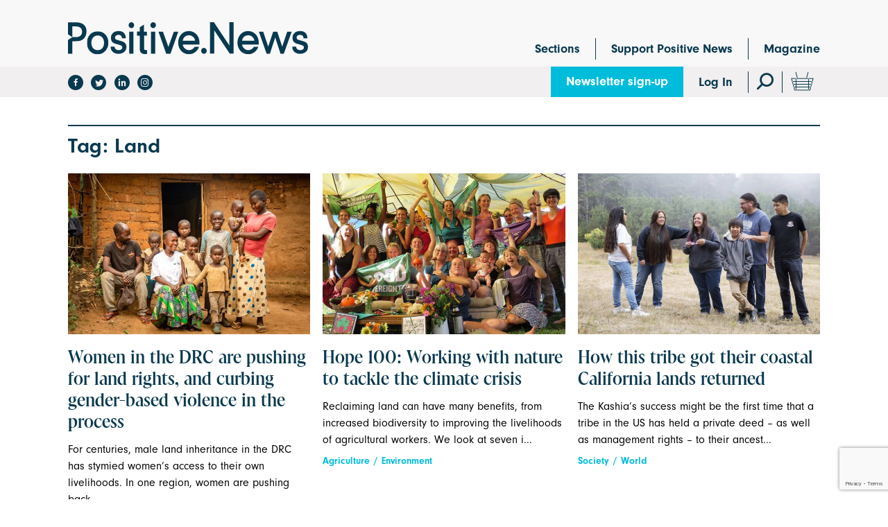

--- FILE ---
content_type: text/html; charset=UTF-8
request_url: https://www.positive.news/tag/land/
body_size: 23640
content:
<!DOCTYPE html>
<!--[if lt IE 7]><html class="no-js ie ie6 lt-ie9 lt-ie8 lt-ie7" lang="en"> <![endif]-->
<!--[if IE 7]><html class="no-js ie ie7 lt-ie9 lt-ie8" lang="en"> <![endif]-->
<!--[if IE 8]><html class="no-js ie ie8 lt-ie9" lang="en"> <![endif]-->
<!--[if gt IE 8]><!--><html class="no-js" lang="en"> <!--<![endif]-->
<head>
	
    
    

    
            <!-- Google Tag Manager -->
        <script>(function(w,d,s,l,i){w[l]=w[l]||[];w[l].push({'gtm.start':
        new Date().getTime(),event:'gtm.js'});var f=d.getElementsByTagName(s)[0],
        j=d.createElement(s),dl=l!='dataLayer'?'&l='+l:'';j.async=true;j.src=
        'https://www.googletagmanager.com/gtm.js?id='+i+dl;f.parentNode.insertBefore(j,f);
        })(window,document,'script','dataLayer','GTM-5FKQC3F');</script>

        <!-- Google tag (gtag.js) -->
        <script async src='https://www.googletagmanager.com/gtag/js?id=G-C955YD8SEF'></script>
        <script>
        window.dataLayer = window.dataLayer || [];
        function gtag(){dataLayer.push(arguments);}
        gtag('js', new Date()); gtag('config', 'G-C955YD8SEF');
        </script>

        <!-- End Google Tag Manager -->
    
	<script>
  (function(d) {
    var config = {
      kitId: 'yqp8xyb',
      scriptTimeout: 3000,
      async: false
    },
    h=d.documentElement,t=setTimeout(function(){h.className=h.className.replace(/\bwf-loading\b/g,"")+" wf-inactive";},config.scriptTimeout),tk=d.createElement("script"),f=false,s=d.getElementsByTagName("script")[0],a;h.className+=" wf-loading";tk.src='https://use.typekit.net/'+config.kitId+'.js';tk.async=true;tk.onload=tk.onreadystatechange=function(){a=this.readyState;if(f||a&&a!="complete"&&a!="loaded")return;f=true;clearTimeout(t);try{Typekit.load(config)}catch(e){}};s.parentNode.insertBefore(tk,s)
  })(document);
</script>
	<meta http-equiv="Content-Type" content="text/html; charset=UTF-8" />
	<meta name="viewport" content="width=device-width,initial-scale=1,maximum-scale=1">
    <meta http-equiv="X-UA-Compatible" content="IE=edge">
    <title>Land Archives - Positive News - Positive News</title>
    <link rel="pingback" href="https://www.positive.news/wp/xmlrpc.php" />
    <meta name='robots' content='noindex, follow' />
	<style>img:is([sizes="auto" i], [sizes^="auto," i]) { contain-intrinsic-size: 3000px 1500px }</style>
	
<!-- Google Tag Manager for WordPress by gtm4wp.com -->
<script data-cfasync="false" data-pagespeed-no-defer>
	var gtm4wp_datalayer_name = "dataLayer";
	var dataLayer = dataLayer || [];
	const gtm4wp_use_sku_instead = false;
	const gtm4wp_currency = 'GBP';
	const gtm4wp_product_per_impression = false;
	const gtm4wp_clear_ecommerce = false;
	const gtm4wp_datalayer_max_timeout = 2000;
</script>
<!-- End Google Tag Manager for WordPress by gtm4wp.com -->
	<!-- This site is optimized with the Yoast SEO plugin v26.6 - https://yoast.com/wordpress/plugins/seo/ -->
	<meta property="og:locale" content="en_US" />
	<meta property="og:type" content="article" />
	<meta property="og:title" content="Land Archives - Positive News" />
	<meta property="og:url" content="https://www.positive.news/tag/land/" />
	<meta property="og:site_name" content="Positive News" />
	<meta name="twitter:card" content="summary_large_image" />
	<meta name="twitter:site" content="@PositiveNewsUK" />
	<script type="application/ld+json" class="yoast-schema-graph">{"@context":"https://schema.org","@graph":[{"@type":"CollectionPage","@id":"https://www.positive.news/tag/land/","url":"https://www.positive.news/tag/land/","name":"Land Archives - Positive News","isPartOf":{"@id":"https://www.positive.news/#website"},"primaryImageOfPage":{"@id":"https://www.positive.news/tag/land/#primaryimage"},"image":{"@id":"https://www.positive.news/tag/land/#primaryimage"},"thumbnailUrl":"https://www.positive.news/wp-content/uploads/2024/03/Featured-image-please-RS27358_ANGELIQUE-NABINTU-MWANA-.jpg","breadcrumb":{"@id":"https://www.positive.news/tag/land/#breadcrumb"},"inLanguage":"en-US"},{"@type":"ImageObject","inLanguage":"en-US","@id":"https://www.positive.news/tag/land/#primaryimage","url":"https://www.positive.news/wp-content/uploads/2024/03/Featured-image-please-RS27358_ANGELIQUE-NABINTU-MWANA-.jpg","contentUrl":"https://www.positive.news/wp-content/uploads/2024/03/Featured-image-please-RS27358_ANGELIQUE-NABINTU-MWANA-.jpg","width":1200,"height":801,"caption":"Women in the DRC are pushing for land rights, and curbing gender-based violence in the process"},{"@type":"BreadcrumbList","@id":"https://www.positive.news/tag/land/#breadcrumb","itemListElement":[{"@type":"ListItem","position":1,"name":"Home","item":"https://www.positive.news/"},{"@type":"ListItem","position":2,"name":"Land"}]},{"@type":"WebSite","@id":"https://www.positive.news/#website","url":"https://www.positive.news/","name":"Positive News","description":"Good journalism about good things","potentialAction":[{"@type":"SearchAction","target":{"@type":"EntryPoint","urlTemplate":"https://www.positive.news/?s={search_term_string}"},"query-input":{"@type":"PropertyValueSpecification","valueRequired":true,"valueName":"search_term_string"}}],"inLanguage":"en-US"}]}</script>
	<!-- / Yoast SEO plugin. -->


<link rel='dns-prefetch' href='//www.positive.news' />
<link rel='dns-prefetch' href='//www.google.com' />
<link rel='dns-prefetch' href='//fonts.googleapis.com' />
<link rel="alternate" type="application/rss+xml" title="Positive News &raquo; Feed" href="https://www.positive.news/feed/" />
<link rel="alternate" type="application/rss+xml" title="Positive News &raquo; Comments Feed" href="https://www.positive.news/comments/feed/" />
<link rel="alternate" type="application/rss+xml" title="Positive News &raquo; Land Tag Feed" href="https://www.positive.news/tag/land/feed/" />
<script type="text/javascript">
/* <![CDATA[ */
window._wpemojiSettings = {"baseUrl":"https:\/\/s.w.org\/images\/core\/emoji\/16.0.1\/72x72\/","ext":".png","svgUrl":"https:\/\/s.w.org\/images\/core\/emoji\/16.0.1\/svg\/","svgExt":".svg","source":{"concatemoji":"https:\/\/www.positive.news\/wp\/wp-includes\/js\/wp-emoji-release.min.js?ver=3c05e6e596cb8fe250e068f036a0efad"}};
/*! This file is auto-generated */
!function(s,n){var o,i,e;function c(e){try{var t={supportTests:e,timestamp:(new Date).valueOf()};sessionStorage.setItem(o,JSON.stringify(t))}catch(e){}}function p(e,t,n){e.clearRect(0,0,e.canvas.width,e.canvas.height),e.fillText(t,0,0);var t=new Uint32Array(e.getImageData(0,0,e.canvas.width,e.canvas.height).data),a=(e.clearRect(0,0,e.canvas.width,e.canvas.height),e.fillText(n,0,0),new Uint32Array(e.getImageData(0,0,e.canvas.width,e.canvas.height).data));return t.every(function(e,t){return e===a[t]})}function u(e,t){e.clearRect(0,0,e.canvas.width,e.canvas.height),e.fillText(t,0,0);for(var n=e.getImageData(16,16,1,1),a=0;a<n.data.length;a++)if(0!==n.data[a])return!1;return!0}function f(e,t,n,a){switch(t){case"flag":return n(e,"\ud83c\udff3\ufe0f\u200d\u26a7\ufe0f","\ud83c\udff3\ufe0f\u200b\u26a7\ufe0f")?!1:!n(e,"\ud83c\udde8\ud83c\uddf6","\ud83c\udde8\u200b\ud83c\uddf6")&&!n(e,"\ud83c\udff4\udb40\udc67\udb40\udc62\udb40\udc65\udb40\udc6e\udb40\udc67\udb40\udc7f","\ud83c\udff4\u200b\udb40\udc67\u200b\udb40\udc62\u200b\udb40\udc65\u200b\udb40\udc6e\u200b\udb40\udc67\u200b\udb40\udc7f");case"emoji":return!a(e,"\ud83e\udedf")}return!1}function g(e,t,n,a){var r="undefined"!=typeof WorkerGlobalScope&&self instanceof WorkerGlobalScope?new OffscreenCanvas(300,150):s.createElement("canvas"),o=r.getContext("2d",{willReadFrequently:!0}),i=(o.textBaseline="top",o.font="600 32px Arial",{});return e.forEach(function(e){i[e]=t(o,e,n,a)}),i}function t(e){var t=s.createElement("script");t.src=e,t.defer=!0,s.head.appendChild(t)}"undefined"!=typeof Promise&&(o="wpEmojiSettingsSupports",i=["flag","emoji"],n.supports={everything:!0,everythingExceptFlag:!0},e=new Promise(function(e){s.addEventListener("DOMContentLoaded",e,{once:!0})}),new Promise(function(t){var n=function(){try{var e=JSON.parse(sessionStorage.getItem(o));if("object"==typeof e&&"number"==typeof e.timestamp&&(new Date).valueOf()<e.timestamp+604800&&"object"==typeof e.supportTests)return e.supportTests}catch(e){}return null}();if(!n){if("undefined"!=typeof Worker&&"undefined"!=typeof OffscreenCanvas&&"undefined"!=typeof URL&&URL.createObjectURL&&"undefined"!=typeof Blob)try{var e="postMessage("+g.toString()+"("+[JSON.stringify(i),f.toString(),p.toString(),u.toString()].join(",")+"));",a=new Blob([e],{type:"text/javascript"}),r=new Worker(URL.createObjectURL(a),{name:"wpTestEmojiSupports"});return void(r.onmessage=function(e){c(n=e.data),r.terminate(),t(n)})}catch(e){}c(n=g(i,f,p,u))}t(n)}).then(function(e){for(var t in e)n.supports[t]=e[t],n.supports.everything=n.supports.everything&&n.supports[t],"flag"!==t&&(n.supports.everythingExceptFlag=n.supports.everythingExceptFlag&&n.supports[t]);n.supports.everythingExceptFlag=n.supports.everythingExceptFlag&&!n.supports.flag,n.DOMReady=!1,n.readyCallback=function(){n.DOMReady=!0}}).then(function(){return e}).then(function(){var e;n.supports.everything||(n.readyCallback(),(e=n.source||{}).concatemoji?t(e.concatemoji):e.wpemoji&&e.twemoji&&(t(e.twemoji),t(e.wpemoji)))}))}((window,document),window._wpemojiSettings);
/* ]]> */
</script>
<style id='wp-emoji-styles-inline-css' type='text/css'>

	img.wp-smiley, img.emoji {
		display: inline !important;
		border: none !important;
		box-shadow: none !important;
		height: 1em !important;
		width: 1em !important;
		margin: 0 0.07em !important;
		vertical-align: -0.1em !important;
		background: none !important;
		padding: 0 !important;
	}
</style>
<link rel='stylesheet' id='wp-block-library-css' href='https://www.positive.news/wp/wp-includes/css/dist/block-library/style.min.css?ver=3c05e6e596cb8fe250e068f036a0efad' type='text/css' media='all' />
<style id='classic-theme-styles-inline-css' type='text/css'>
/*! This file is auto-generated */
.wp-block-button__link{color:#fff;background-color:#32373c;border-radius:9999px;box-shadow:none;text-decoration:none;padding:calc(.667em + 2px) calc(1.333em + 2px);font-size:1.125em}.wp-block-file__button{background:#32373c;color:#fff;text-decoration:none}
</style>
<link rel='stylesheet' id='enr-blocks-integration-css' href='https://www.positive.news/wp-content/plugins/enhancer-for-woocommerce-subscriptions/assets/blocks/frontend/index.css?ver=4.7.0' type='text/css' media='all' />
<style id='global-styles-inline-css' type='text/css'>
:root{--wp--preset--aspect-ratio--square: 1;--wp--preset--aspect-ratio--4-3: 4/3;--wp--preset--aspect-ratio--3-4: 3/4;--wp--preset--aspect-ratio--3-2: 3/2;--wp--preset--aspect-ratio--2-3: 2/3;--wp--preset--aspect-ratio--16-9: 16/9;--wp--preset--aspect-ratio--9-16: 9/16;--wp--preset--color--black: #000000;--wp--preset--color--cyan-bluish-gray: #abb8c3;--wp--preset--color--white: #ffffff;--wp--preset--color--pale-pink: #f78da7;--wp--preset--color--vivid-red: #cf2e2e;--wp--preset--color--luminous-vivid-orange: #ff6900;--wp--preset--color--luminous-vivid-amber: #fcb900;--wp--preset--color--light-green-cyan: #7bdcb5;--wp--preset--color--vivid-green-cyan: #00d084;--wp--preset--color--pale-cyan-blue: #8ed1fc;--wp--preset--color--vivid-cyan-blue: #0693e3;--wp--preset--color--vivid-purple: #9b51e0;--wp--preset--gradient--vivid-cyan-blue-to-vivid-purple: linear-gradient(135deg,rgba(6,147,227,1) 0%,rgb(155,81,224) 100%);--wp--preset--gradient--light-green-cyan-to-vivid-green-cyan: linear-gradient(135deg,rgb(122,220,180) 0%,rgb(0,208,130) 100%);--wp--preset--gradient--luminous-vivid-amber-to-luminous-vivid-orange: linear-gradient(135deg,rgba(252,185,0,1) 0%,rgba(255,105,0,1) 100%);--wp--preset--gradient--luminous-vivid-orange-to-vivid-red: linear-gradient(135deg,rgba(255,105,0,1) 0%,rgb(207,46,46) 100%);--wp--preset--gradient--very-light-gray-to-cyan-bluish-gray: linear-gradient(135deg,rgb(238,238,238) 0%,rgb(169,184,195) 100%);--wp--preset--gradient--cool-to-warm-spectrum: linear-gradient(135deg,rgb(74,234,220) 0%,rgb(151,120,209) 20%,rgb(207,42,186) 40%,rgb(238,44,130) 60%,rgb(251,105,98) 80%,rgb(254,248,76) 100%);--wp--preset--gradient--blush-light-purple: linear-gradient(135deg,rgb(255,206,236) 0%,rgb(152,150,240) 100%);--wp--preset--gradient--blush-bordeaux: linear-gradient(135deg,rgb(254,205,165) 0%,rgb(254,45,45) 50%,rgb(107,0,62) 100%);--wp--preset--gradient--luminous-dusk: linear-gradient(135deg,rgb(255,203,112) 0%,rgb(199,81,192) 50%,rgb(65,88,208) 100%);--wp--preset--gradient--pale-ocean: linear-gradient(135deg,rgb(255,245,203) 0%,rgb(182,227,212) 50%,rgb(51,167,181) 100%);--wp--preset--gradient--electric-grass: linear-gradient(135deg,rgb(202,248,128) 0%,rgb(113,206,126) 100%);--wp--preset--gradient--midnight: linear-gradient(135deg,rgb(2,3,129) 0%,rgb(40,116,252) 100%);--wp--preset--font-size--small: 13px;--wp--preset--font-size--medium: 20px;--wp--preset--font-size--large: 36px;--wp--preset--font-size--x-large: 42px;--wp--preset--spacing--20: 0.44rem;--wp--preset--spacing--30: 0.67rem;--wp--preset--spacing--40: 1rem;--wp--preset--spacing--50: 1.5rem;--wp--preset--spacing--60: 2.25rem;--wp--preset--spacing--70: 3.38rem;--wp--preset--spacing--80: 5.06rem;--wp--preset--shadow--natural: 6px 6px 9px rgba(0, 0, 0, 0.2);--wp--preset--shadow--deep: 12px 12px 50px rgba(0, 0, 0, 0.4);--wp--preset--shadow--sharp: 6px 6px 0px rgba(0, 0, 0, 0.2);--wp--preset--shadow--outlined: 6px 6px 0px -3px rgba(255, 255, 255, 1), 6px 6px rgba(0, 0, 0, 1);--wp--preset--shadow--crisp: 6px 6px 0px rgba(0, 0, 0, 1);}:where(.is-layout-flex){gap: 0.5em;}:where(.is-layout-grid){gap: 0.5em;}body .is-layout-flex{display: flex;}.is-layout-flex{flex-wrap: wrap;align-items: center;}.is-layout-flex > :is(*, div){margin: 0;}body .is-layout-grid{display: grid;}.is-layout-grid > :is(*, div){margin: 0;}:where(.wp-block-columns.is-layout-flex){gap: 2em;}:where(.wp-block-columns.is-layout-grid){gap: 2em;}:where(.wp-block-post-template.is-layout-flex){gap: 1.25em;}:where(.wp-block-post-template.is-layout-grid){gap: 1.25em;}.has-black-color{color: var(--wp--preset--color--black) !important;}.has-cyan-bluish-gray-color{color: var(--wp--preset--color--cyan-bluish-gray) !important;}.has-white-color{color: var(--wp--preset--color--white) !important;}.has-pale-pink-color{color: var(--wp--preset--color--pale-pink) !important;}.has-vivid-red-color{color: var(--wp--preset--color--vivid-red) !important;}.has-luminous-vivid-orange-color{color: var(--wp--preset--color--luminous-vivid-orange) !important;}.has-luminous-vivid-amber-color{color: var(--wp--preset--color--luminous-vivid-amber) !important;}.has-light-green-cyan-color{color: var(--wp--preset--color--light-green-cyan) !important;}.has-vivid-green-cyan-color{color: var(--wp--preset--color--vivid-green-cyan) !important;}.has-pale-cyan-blue-color{color: var(--wp--preset--color--pale-cyan-blue) !important;}.has-vivid-cyan-blue-color{color: var(--wp--preset--color--vivid-cyan-blue) !important;}.has-vivid-purple-color{color: var(--wp--preset--color--vivid-purple) !important;}.has-black-background-color{background-color: var(--wp--preset--color--black) !important;}.has-cyan-bluish-gray-background-color{background-color: var(--wp--preset--color--cyan-bluish-gray) !important;}.has-white-background-color{background-color: var(--wp--preset--color--white) !important;}.has-pale-pink-background-color{background-color: var(--wp--preset--color--pale-pink) !important;}.has-vivid-red-background-color{background-color: var(--wp--preset--color--vivid-red) !important;}.has-luminous-vivid-orange-background-color{background-color: var(--wp--preset--color--luminous-vivid-orange) !important;}.has-luminous-vivid-amber-background-color{background-color: var(--wp--preset--color--luminous-vivid-amber) !important;}.has-light-green-cyan-background-color{background-color: var(--wp--preset--color--light-green-cyan) !important;}.has-vivid-green-cyan-background-color{background-color: var(--wp--preset--color--vivid-green-cyan) !important;}.has-pale-cyan-blue-background-color{background-color: var(--wp--preset--color--pale-cyan-blue) !important;}.has-vivid-cyan-blue-background-color{background-color: var(--wp--preset--color--vivid-cyan-blue) !important;}.has-vivid-purple-background-color{background-color: var(--wp--preset--color--vivid-purple) !important;}.has-black-border-color{border-color: var(--wp--preset--color--black) !important;}.has-cyan-bluish-gray-border-color{border-color: var(--wp--preset--color--cyan-bluish-gray) !important;}.has-white-border-color{border-color: var(--wp--preset--color--white) !important;}.has-pale-pink-border-color{border-color: var(--wp--preset--color--pale-pink) !important;}.has-vivid-red-border-color{border-color: var(--wp--preset--color--vivid-red) !important;}.has-luminous-vivid-orange-border-color{border-color: var(--wp--preset--color--luminous-vivid-orange) !important;}.has-luminous-vivid-amber-border-color{border-color: var(--wp--preset--color--luminous-vivid-amber) !important;}.has-light-green-cyan-border-color{border-color: var(--wp--preset--color--light-green-cyan) !important;}.has-vivid-green-cyan-border-color{border-color: var(--wp--preset--color--vivid-green-cyan) !important;}.has-pale-cyan-blue-border-color{border-color: var(--wp--preset--color--pale-cyan-blue) !important;}.has-vivid-cyan-blue-border-color{border-color: var(--wp--preset--color--vivid-cyan-blue) !important;}.has-vivid-purple-border-color{border-color: var(--wp--preset--color--vivid-purple) !important;}.has-vivid-cyan-blue-to-vivid-purple-gradient-background{background: var(--wp--preset--gradient--vivid-cyan-blue-to-vivid-purple) !important;}.has-light-green-cyan-to-vivid-green-cyan-gradient-background{background: var(--wp--preset--gradient--light-green-cyan-to-vivid-green-cyan) !important;}.has-luminous-vivid-amber-to-luminous-vivid-orange-gradient-background{background: var(--wp--preset--gradient--luminous-vivid-amber-to-luminous-vivid-orange) !important;}.has-luminous-vivid-orange-to-vivid-red-gradient-background{background: var(--wp--preset--gradient--luminous-vivid-orange-to-vivid-red) !important;}.has-very-light-gray-to-cyan-bluish-gray-gradient-background{background: var(--wp--preset--gradient--very-light-gray-to-cyan-bluish-gray) !important;}.has-cool-to-warm-spectrum-gradient-background{background: var(--wp--preset--gradient--cool-to-warm-spectrum) !important;}.has-blush-light-purple-gradient-background{background: var(--wp--preset--gradient--blush-light-purple) !important;}.has-blush-bordeaux-gradient-background{background: var(--wp--preset--gradient--blush-bordeaux) !important;}.has-luminous-dusk-gradient-background{background: var(--wp--preset--gradient--luminous-dusk) !important;}.has-pale-ocean-gradient-background{background: var(--wp--preset--gradient--pale-ocean) !important;}.has-electric-grass-gradient-background{background: var(--wp--preset--gradient--electric-grass) !important;}.has-midnight-gradient-background{background: var(--wp--preset--gradient--midnight) !important;}.has-small-font-size{font-size: var(--wp--preset--font-size--small) !important;}.has-medium-font-size{font-size: var(--wp--preset--font-size--medium) !important;}.has-large-font-size{font-size: var(--wp--preset--font-size--large) !important;}.has-x-large-font-size{font-size: var(--wp--preset--font-size--x-large) !important;}
:where(.wp-block-post-template.is-layout-flex){gap: 1.25em;}:where(.wp-block-post-template.is-layout-grid){gap: 1.25em;}
:where(.wp-block-columns.is-layout-flex){gap: 2em;}:where(.wp-block-columns.is-layout-grid){gap: 2em;}
:root :where(.wp-block-pullquote){font-size: 1.5em;line-height: 1.6;}
</style>
<link rel='stylesheet' id='woocommerce-layout-css' href='https://www.positive.news/wp-content/plugins/woocommerce/assets/css/woocommerce-layout.css?ver=10.3.5' type='text/css' media='all' />
<link rel='stylesheet' id='woocommerce-smallscreen-css' href='https://www.positive.news/wp-content/plugins/woocommerce/assets/css/woocommerce-smallscreen.css?ver=10.3.5' type='text/css' media='only screen and (max-width: 768px)' />
<link rel='stylesheet' id='woocommerce-general-css' href='https://www.positive.news/wp-content/plugins/woocommerce/assets/css/woocommerce.css?ver=10.3.5' type='text/css' media='all' />
<style id='woocommerce-inline-inline-css' type='text/css'>
.woocommerce form .form-row .required { visibility: visible; }
</style>
<link rel='stylesheet' id='metorik-css-css' href='https://www.positive.news/wp-content/plugins/metorik-helper/assets/css/metorik.css?ver=2.0.10' type='text/css' media='all' />
<link rel='stylesheet' id='brands-styles-css' href='https://www.positive.news/wp-content/plugins/woocommerce/assets/css/brands.css?ver=10.3.5' type='text/css' media='all' />
<link rel='stylesheet' id='styles-css' href='https://www.positive.news/wp-content/themes/elm/assets/css/min/main.min.css?ver=20251215-104521' type='text/css' media='all' />
<link rel='stylesheet' id='google-font-css' href='https://fonts.googleapis.com/css?family=Montserrat%3A300%2C400%2C400i%2C500%2C600&#038;ver=210126' type='text/css' media='all' />
<link rel='stylesheet' id='icons-css' href='https://www.positive.news/wp-content/themes/elm/assets/icons/icomoon/style.css?ver=210126' type='text/css' media='all' />
<link rel='stylesheet' id='enr-frontend-css' href='https://www.positive.news/wp-content/plugins/enhancer-for-woocommerce-subscriptions/assets/css/frontend.css?ver=4.7.0' type='text/css' media='all' />
<script type="text/template" id="tmpl-variation-template">
	<div class="woocommerce-variation-description">{{{ data.variation.variation_description }}}</div>
	<div class="woocommerce-variation-price">{{{ data.variation.price_html }}}</div>
	<div class="woocommerce-variation-availability">{{{ data.variation.availability_html }}}</div>
</script>
<script type="text/template" id="tmpl-unavailable-variation-template">
	<p role="alert">Sorry, this product is unavailable. Please choose a different combination.</p>
</script>
<script type="text/javascript" src="https://www.positive.news/wp/wp-includes/js/jquery/jquery.min.js?ver=3.7.1" id="jquery-core-js"></script>
<script type="text/javascript" src="https://www.positive.news/wp/wp-includes/js/jquery/jquery-migrate.min.js?ver=3.4.1" id="jquery-migrate-js"></script>
<script type="text/javascript" src="https://www.positive.news/wp/wp-includes/js/underscore.min.js?ver=1.13.7" id="underscore-js"></script>
<script type="text/javascript" id="wp-util-js-extra">
/* <![CDATA[ */
var _wpUtilSettings = {"ajax":{"url":"\/wp\/wp-admin\/admin-ajax.php"}};
/* ]]> */
</script>
<script type="text/javascript" src="https://www.positive.news/wp/wp-includes/js/wp-util.min.js?ver=3c05e6e596cb8fe250e068f036a0efad" id="wp-util-js"></script>
<script type="text/javascript" src="https://www.positive.news/wp-content/plugins/woocommerce/assets/js/jquery-blockui/jquery.blockUI.min.js?ver=2.7.0-wc.10.3.5" id="wc-jquery-blockui-js" data-wp-strategy="defer"></script>
<script type="text/javascript" src="https://www.positive.news/wp/wp-includes/js/dist/hooks.min.js?ver=4d63a3d491d11ffd8ac6" id="wp-hooks-js"></script>
<script type="text/javascript" id="say-what-js-js-extra">
/* <![CDATA[ */
var say_what_data = {"replacements":[]};
/* ]]> */
</script>
<script type="text/javascript" src="https://www.positive.news/wp-content/plugins/say-what/assets/build/frontend.js?ver=fd31684c45e4d85aeb4e" id="say-what-js-js"></script>
<script type="text/javascript" id="wc-add-to-cart-js-extra">
/* <![CDATA[ */
var wc_add_to_cart_params = {"ajax_url":"\/wp\/wp-admin\/admin-ajax.php","wc_ajax_url":"\/?wc-ajax=%%endpoint%%","i18n_view_cart":"View cart","cart_url":"https:\/\/www.positive.news\/cart\/","is_cart":"","cart_redirect_after_add":"yes"};
/* ]]> */
</script>
<script type="text/javascript" src="https://www.positive.news/wp-content/plugins/woocommerce/assets/js/frontend/add-to-cart.min.js?ver=10.3.5" id="wc-add-to-cart-js" defer="defer" data-wp-strategy="defer"></script>
<script type="text/javascript" src="https://www.positive.news/wp-content/plugins/woocommerce/assets/js/js-cookie/js.cookie.min.js?ver=2.1.4-wc.10.3.5" id="wc-js-cookie-js" defer="defer" data-wp-strategy="defer"></script>
<script type="text/javascript" id="woocommerce-js-extra">
/* <![CDATA[ */
var woocommerce_params = {"ajax_url":"\/wp\/wp-admin\/admin-ajax.php","wc_ajax_url":"\/?wc-ajax=%%endpoint%%","i18n_password_show":"Show password","i18n_password_hide":"Hide password"};
/* ]]> */
</script>
<script type="text/javascript" src="https://www.positive.news/wp-content/plugins/woocommerce/assets/js/frontend/woocommerce.min.js?ver=10.3.5" id="woocommerce-js" defer="defer" data-wp-strategy="defer"></script>
<script type="text/javascript" id="init-js-extra">
/* <![CDATA[ */
var bloginfo = {"template_url":"https:\/\/www.positive.news\/wp-content\/themes\/elm","site_url":"https:\/\/www.positive.news","shop_page":"https:\/\/www.positive.news\/magazine\/"};
/* ]]> */
</script>
<script type="text/javascript" src="https://www.positive.news/wp-content/themes/elm/assets/js/min/scripts.min.js?ver=20251215-104521" id="init-js"></script>
<script type="text/javascript" id="enr-frontend-js-extra">
/* <![CDATA[ */
var enr_frontend_params = {"ajax_url":"https:\/\/www.positive.news\/wp\/wp-admin\/admin-ajax.php","is_checkout":"","is_user_logged_in":"","is_switch_request":"","cart_level_subscribed":"","subscribe_now_nonce":"44186fdb7c","subscribe_now_button_text":"Sign Up Now","single_add_to_cart_text":"Add to cart","hide_variable_limited_notice":""};
/* ]]> */
</script>
<script type="text/javascript" src="https://www.positive.news/wp-content/plugins/enhancer-for-woocommerce-subscriptions/assets/js/frontend.js?ver=4.7.0" id="enr-frontend-js"></script>
<link rel="https://api.w.org/" href="https://www.positive.news/wp-json/" /><link rel="alternate" title="JSON" type="application/json" href="https://www.positive.news/wp-json/wp/v2/tags/554" /><link rel="EditURI" type="application/rsd+xml" title="RSD" href="https://www.positive.news/wp/xmlrpc.php?rsd" />
<!-- Stream WordPress user activity plugin v4.1.1 -->

<!-- Google Tag Manager for WordPress by gtm4wp.com -->
<!-- GTM Container placement set to off -->
<script data-cfasync="false" data-pagespeed-no-defer type="text/javascript">
	var dataLayer_content = {"pagePostType":"post","pagePostType2":"tag-post","cartContent":{"totals":{"applied_coupons":[],"discount_total":0,"subtotal":0,"total":0},"items":[]}};
	dataLayer.push( dataLayer_content );
</script>
<script data-cfasync="false" data-pagespeed-no-defer type="text/javascript">
	console.warn && console.warn("[GTM4WP] Google Tag Manager container code placement set to OFF !!!");
	console.warn && console.warn("[GTM4WP] Data layer codes are active but GTM container must be loaded using custom coding !!!");
</script>
<!-- End Google Tag Manager for WordPress by gtm4wp.com --><!--[if lt IE 9]><script src="https://cdnjs.cloudflare.com/ajax/libs/html5shiv/3.7.3/html5shiv.min.js"></script><![endif]-->			<link rel="preload" href="https://www.positive.news/wp-content/plugins/wordpress-popup/assets/hustle-ui/fonts/hustle-icons-font.woff2" as="font" type="font/woff2" crossorigin>
			<noscript><style>.woocommerce-product-gallery{ opacity: 1 !important; }</style></noscript>
	<style id="hustle-module-12-0-styles" class="hustle-module-styles hustle-module-styles-12">@media screen and (min-width: 783px) {.hustle-ui:not(.hustle-size--small).module_id_12 .hustle-slidein-content .hustle-info {max-width: 800px;}}.hustle-ui.module_id_12  .hustle-slidein-content {-moz-box-shadow: 0px 0px 0px 0px rgba(0,0,0,0);-webkit-box-shadow: 0px 0px 0px 0px rgba(0,0,0,0);box-shadow: 0px 0px 0px 0px rgba(0,0,0,0);}@media screen and (min-width: 783px) {.hustle-ui:not(.hustle-size--small).module_id_12  .hustle-slidein-content {-moz-box-shadow: 0px 0px 0px 0px rgba(0,0,0,0);-webkit-box-shadow: 0px 0px 0px 0px rgba(0,0,0,0);box-shadow: 0px 0px 0px 0px rgba(0,0,0,0);}} .hustle-ui.module_id_12 .hustle-layout {margin: 0px 0px 0px 0px;padding: 0px 0px 0px 0px;border-width: 0px 0px 0px 0px;border-style: solid;border-color: #DADADA;border-radius: 0px 0px 0px 0px;overflow: hidden;background-color: #09394f;}@media screen and (min-width: 783px) {.hustle-ui:not(.hustle-size--small).module_id_12 .hustle-layout {margin: 0px 0px 0px 0px;padding: 0px 0px 0px 0px;border-width: 0px 0px 0px 0px;border-style: solid;border-radius: 0px 0px 0px 0px;}} .hustle-ui.module_id_12 .hustle-layout .hustle-layout-content {padding: 0px 0px 0px 0px;border-width: 0px 0px 0px 0px;border-style: solid;border-radius: 0px 0px 0px 0px;border-color: rgba(0,0,0,0);background-color: rgba(0,0,0,0);-moz-box-shadow: 0px 0px 0px 0px rgba(0,0,0,0);-webkit-box-shadow: 0px 0px 0px 0px rgba(0,0,0,0);box-shadow: 0px 0px 0px 0px rgba(0,0,0,0);}.hustle-ui.module_id_12 .hustle-main-wrapper {position: relative;padding:32px 0 0;}@media screen and (min-width: 783px) {.hustle-ui:not(.hustle-size--small).module_id_12 .hustle-layout .hustle-layout-content {padding: 0px 0px 0px 0px;border-width: 0px 0px 0px 0px;border-style: solid;border-radius: 0px 0px 0px 0px;-moz-box-shadow: 0px 0px 0px 0px rgba(0,0,0,0);-webkit-box-shadow: 0px 0px 0px 0px rgba(0,0,0,0);box-shadow: 0px 0px 0px 0px rgba(0,0,0,0);}}@media screen and (min-width: 783px) {.hustle-ui:not(.hustle-size--small).module_id_12 .hustle-main-wrapper {padding:36px 0 0;}}.hustle-ui.module_id_12 .hustle-layout .hustle-image {background-color: #e9e9e9;}.hustle-ui.module_id_12 .hustle-layout .hustle-image {height: 150px;overflow: hidden;}@media screen and (min-width: 783px) {.hustle-ui:not(.hustle-size--small).module_id_12 .hustle-layout .hustle-image {max-width: 245px;height: auto;min-height: 0;-webkit-box-flex: 0;-ms-flex: 0 0 245px;flex: 0 0 245px;}}.hustle-ui.module_id_12 .hustle-layout .hustle-image img {width: 100%;max-width: unset;height: 100%;display: block;position: absolute;object-fit: contain;-ms-interpolation-mode: bicubic;}@media all and (-ms-high-contrast: none), (-ms-high-contrast: active) {.hustle-ui.module_id_12 .hustle-layout .hustle-image img {width: auto;max-width: 100%;height: auto;max-height: 100%;}}@media screen and (min-width: 783px) {.hustle-ui:not(.hustle-size--small).module_id_12 .hustle-layout .hustle-image img {width: 100%;max-width: unset;height: 100%;display: block;position: absolute;object-fit: contain;-ms-interpolation-mode: bicubic;}}@media all and (min-width: 783px) and (-ms-high-contrast: none), (-ms-high-contrast: active) {.hustle-ui:not(.hustle-size--small).module_id_12 .hustle-layout .hustle-image img {width: auto;max-width: 100%;height: auto;max-height: 100%;}}.hustle-ui.module_id_12 .hustle-layout .hustle-image img {object-position: center center;-o-object-position: center center;}@media all and (-ms-high-contrast: none), (-ms-high-contrast: active) {.hustle-ui.module_id_12 .hustle-layout .hustle-image img {left: 50%;}}@media all and (-ms-high-contrast: none), (-ms-high-contrast: active) {.hustle-ui.module_id_12 .hustle-layout .hustle-image img {transform: translate(-50%,-50%);-ms-transform: translate(-50%,-50%);-webkit-transform: translate(-50%,-50%);}}@media all and (-ms-high-contrast: none), (-ms-high-contrast: active) {.hustle-ui.module_id_12 .hustle-layout .hustle-image img {top: 50%;}}@media all and (-ms-high-contrast: none), (-ms-high-contrast: active) {.hustle-ui.module_id_12 .hustle-layout .hustle-image img {transform: translate(-50%,-50%);-ms-transform: translate(-50%,-50%);-webkit-transform: translate(-50%,-50%);}}@media screen and (min-width: 783px) {.hustle-ui:not(.hustle-size--small).module_id_12 .hustle-layout .hustle-image img {object-position: center center;-o-object-position: center center;}}@media all and (min-width: 783px) and (-ms-high-contrast: none), (-ms-high-contrast: active) {.hustle-ui:not(.hustle-size--small).module_id_12 .hustle-layout .hustle-image img {left: 50%;right: auto;}}@media all and (min-width: 783px) and (-ms-high-contrast: none), (-ms-high-contrast: active) {.hustle-ui:not(.hustle-size--small).module_id_12 .hustle-layout .hustle-image img {transform: translate(-50%,-50%);-ms-transform: translate(-50%,-50%);-webkit-transform: translate(-50%,-50%);}}@media all and (min-width: 783px) and (-ms-high-contrast: none), (-ms-high-contrast: active) {.hustle-ui:not(.hustle-size--small).module_id_12 .hustle-layout .hustle-image img {top: 50%;bottom: auto;}}@media all and (min-width: 783px) and (-ms-high-contrast: none), (-ms-high-contrast: active) {.hustle-ui:not(.hustle-size--small).module_id_12 .hustle-layout .hustle-image img {transform: translate(-50%,-50%);-ms-transform: translate(-50%,-50%);-webkit-transform: translate(-50%,-50%);}}  .hustle-ui.module_id_12 .hustle-layout .hustle-content {margin: 0px 0px 0px 0px;padding: 10px 20px 10px 20px;border-width: 0px 0px 0px 0px;border-style: solid;border-radius: 0px 0px 0px 0px;border-color: rgba(0,0,0,0);background-color: rgba(0,0,0,0);-moz-box-shadow: 0px 0px 0px 0px rgba(0,0,0,0);-webkit-box-shadow: 0px 0px 0px 0px rgba(0,0,0,0);box-shadow: 0px 0px 0px 0px rgba(0,0,0,0);}.hustle-ui.module_id_12 .hustle-layout .hustle-content .hustle-content-wrap {padding: 10px 0 10px 0;}@media screen and (min-width: 783px) {.hustle-ui:not(.hustle-size--small).module_id_12 .hustle-layout .hustle-content {margin: 0px 0px 0px 0px;padding: 10px 20px 10px 20px;border-width: 0px 0px 0px 0px;border-style: solid;border-radius: 0px 0px 0px 0px;-moz-box-shadow: 0px 0px 0px 0px rgba(0,0,0,0);-webkit-box-shadow: 0px 0px 0px 0px rgba(0,0,0,0);box-shadow: 0px 0px 0px 0px rgba(0,0,0,0);}.hustle-ui:not(.hustle-size--small).module_id_12 .hustle-layout .hustle-content .hustle-content-wrap {padding: 10px 0 10px 0;}} .hustle-ui.module_id_12 .hustle-layout .hustle-subtitle {display: block;margin: 5px 0px 5px 0px;padding: 0px 0px 5px 0px;border-width: 0px 0px 0px 0px;border-style: solid;border-color: rgba(0,0,0,0);border-radius: 0px 0px 0px 0px;background-color: rgba(0,0,0,0);box-shadow: 0px 0px 0px 0px rgba(0,0,0,0);-moz-box-shadow: 0px 0px 0px 0px rgba(0,0,0,0);-webkit-box-shadow: 0px 0px 0px 0px rgba(0,0,0,0);color: #FFFFFF;font-size: 26px;line-height: 30px;font-weight: 700;font-style: normal;letter-spacing: 0px;text-transform: none;text-decoration: none;text-align: center;}@media screen and (min-width: 783px) {.hustle-ui:not(.hustle-size--small).module_id_12 .hustle-layout .hustle-subtitle {margin: 5px 0px 5px 0px;padding: 0px 0px 5px 0px;border-width: 0px 0px 0px 0px;border-style: solid;border-radius: 0px 0px 0px 0px;box-shadow: 0px 0px 0px 0px rgba(0,0,0,0);-moz-box-shadow: 0px 0px 0px 0px rgba(0,0,0,0);-webkit-box-shadow: 0px 0px 0px 0px rgba(0,0,0,0);font-size: 26px;line-height: 30px;font-weight: 700;font-style: normal;letter-spacing: 0px;text-transform: none;text-decoration: none;text-align: center;}} .hustle-ui.module_id_12 .hustle-layout .hustle-group-content {margin: 0px 0px 0px 0px;padding: 0px 0px 0px 0px;border-color: rgba(0,0,0,0);border-width: 0px 0px 0px 0px;border-style: solid;color: #FFFFFF;}.hustle-ui.module_id_12 .hustle-layout .hustle-group-content b,.hustle-ui.module_id_12 .hustle-layout .hustle-group-content strong {font-weight: bold;}.hustle-ui.module_id_12 .hustle-layout .hustle-group-content a,.hustle-ui.module_id_12 .hustle-layout .hustle-group-content a:visited {color: #78B5D1;}.hustle-ui.module_id_12 .hustle-layout .hustle-group-content a:hover {color: #4D95B6;}.hustle-ui.module_id_12 .hustle-layout .hustle-group-content a:focus,.hustle-ui.module_id_12 .hustle-layout .hustle-group-content a:active {color: #4D95B6;}@media screen and (min-width: 783px) {.hustle-ui:not(.hustle-size--small).module_id_12 .hustle-layout .hustle-group-content {margin: 0px 0px 0px 0px;padding: 0px 0px 0px 0px;border-width: 0px 0px 0px 0px;border-style: solid;}}.hustle-ui.module_id_12 .hustle-layout .hustle-group-content {color: #FFFFFF;font-size: 18px;line-height: 26px;font-family: inherit;}@media screen and (min-width: 783px) {.hustle-ui:not(.hustle-size--small).module_id_12 .hustle-layout .hustle-group-content {font-size: 18px;line-height: 26px;}}.hustle-ui.module_id_12 .hustle-layout .hustle-group-content p:not([class*="forminator-"]) {margin: 0 0 10px;color: #FFFFFF;font-size: 18px;line-height: 26px;font-weight: normal;font-style: normal;letter-spacing: -0.25px;text-transform: none;text-decoration: none;}.hustle-ui.module_id_12 .hustle-layout .hustle-group-content p:not([class*="forminator-"]):last-child {margin-bottom: 0;}@media screen and (min-width: 783px) {.hustle-ui:not(.hustle-size--small).module_id_12 .hustle-layout .hustle-group-content p:not([class*="forminator-"]) {margin: 0 0 10px;font-size: 18px;line-height: 26px;font-weight: normal;font-style: normal;letter-spacing: -0.25px;text-transform: none;text-decoration: none;}.hustle-ui:not(.hustle-size--small).module_id_12 .hustle-layout .hustle-group-content p:not([class*="forminator-"]):last-child {margin-bottom: 0;}}.hustle-ui.module_id_12 .hustle-layout .hustle-group-content h1:not([class*="forminator-"]) {margin: 0 0 10px;color: #FFFFFF;font: 700 28px/1.4em Roboto;font-style: normal;letter-spacing: 0px;text-transform: none;text-decoration: none;}.hustle-ui.module_id_12 .hustle-layout .hustle-group-content h1:not([class*="forminator-"]):last-child {margin-bottom: 0;}@media screen and (min-width: 783px) {.hustle-ui:not(.hustle-size--small).module_id_12 .hustle-layout .hustle-group-content h1:not([class*="forminator-"]) {margin: 0 0 10px;font: 700 28px/1.4em Roboto;font-style: normal;letter-spacing: 0px;text-transform: none;text-decoration: none;}.hustle-ui:not(.hustle-size--small).module_id_12 .hustle-layout .hustle-group-content h1:not([class*="forminator-"]):last-child {margin-bottom: 0;}}.hustle-ui.module_id_12 .hustle-layout .hustle-group-content h2:not([class*="forminator-"]) {margin: 0 0 10px;color: #FFFFFF;font: 700 22px/1.4em Roboto;font-style: normal;letter-spacing: 0px;text-transform: none;text-decoration: none;}.hustle-ui.module_id_12 .hustle-layout .hustle-group-content h2:not([class*="forminator-"]):last-child {margin-bottom: 0;}@media screen and (min-width: 783px) {.hustle-ui:not(.hustle-size--small).module_id_12 .hustle-layout .hustle-group-content h2:not([class*="forminator-"]) {margin: 0 0 10px;font: 700 22px/1.4em Roboto;font-style: normal;letter-spacing: 0px;text-transform: none;text-decoration: none;}.hustle-ui:not(.hustle-size--small).module_id_12 .hustle-layout .hustle-group-content h2:not([class*="forminator-"]):last-child {margin-bottom: 0;}}.hustle-ui.module_id_12 .hustle-layout .hustle-group-content h3:not([class*="forminator-"]) {margin: 0 0 10px;color: #FFFFFF;font: 700 18px/1.4em Roboto;font-style: normal;letter-spacing: 0px;text-transform: none;text-decoration: none;}.hustle-ui.module_id_12 .hustle-layout .hustle-group-content h3:not([class*="forminator-"]):last-child {margin-bottom: 0;}@media screen and (min-width: 783px) {.hustle-ui:not(.hustle-size--small).module_id_12 .hustle-layout .hustle-group-content h3:not([class*="forminator-"]) {margin: 0 0 10px;font: 700 18px/1.4em Roboto;font-style: normal;letter-spacing: 0px;text-transform: none;text-decoration: none;}.hustle-ui:not(.hustle-size--small).module_id_12 .hustle-layout .hustle-group-content h3:not([class*="forminator-"]):last-child {margin-bottom: 0;}}.hustle-ui.module_id_12 .hustle-layout .hustle-group-content h4:not([class*="forminator-"]) {margin: 0 0 10px;color: #FFFFFF;font: 700 16px/1.4em Roboto;font-style: normal;letter-spacing: 0px;text-transform: none;text-decoration: none;}.hustle-ui.module_id_12 .hustle-layout .hustle-group-content h4:not([class*="forminator-"]):last-child {margin-bottom: 0;}@media screen and (min-width: 783px) {.hustle-ui:not(.hustle-size--small).module_id_12 .hustle-layout .hustle-group-content h4:not([class*="forminator-"]) {margin: 0 0 10px;font: 700 16px/1.4em Roboto;font-style: normal;letter-spacing: 0px;text-transform: none;text-decoration: none;}.hustle-ui:not(.hustle-size--small).module_id_12 .hustle-layout .hustle-group-content h4:not([class*="forminator-"]):last-child {margin-bottom: 0;}}.hustle-ui.module_id_12 .hustle-layout .hustle-group-content h5:not([class*="forminator-"]) {margin: 0 0 10px;color: #FFFFFF;font: 700 14px/1.4em Roboto;font-style: normal;letter-spacing: 0px;text-transform: none;text-decoration: none;}.hustle-ui.module_id_12 .hustle-layout .hustle-group-content h5:not([class*="forminator-"]):last-child {margin-bottom: 0;}@media screen and (min-width: 783px) {.hustle-ui:not(.hustle-size--small).module_id_12 .hustle-layout .hustle-group-content h5:not([class*="forminator-"]) {margin: 0 0 10px;font: 700 14px/1.4em Roboto;font-style: normal;letter-spacing: 0px;text-transform: none;text-decoration: none;}.hustle-ui:not(.hustle-size--small).module_id_12 .hustle-layout .hustle-group-content h5:not([class*="forminator-"]):last-child {margin-bottom: 0;}}.hustle-ui.module_id_12 .hustle-layout .hustle-group-content h6:not([class*="forminator-"]) {margin: 0 0 10px;color: #FFFFFF;font: 700 12px/1.4em Roboto;font-style: normal;letter-spacing: 0px;text-transform: uppercase;text-decoration: none;}.hustle-ui.module_id_12 .hustle-layout .hustle-group-content h6:not([class*="forminator-"]):last-child {margin-bottom: 0;}@media screen and (min-width: 783px) {.hustle-ui:not(.hustle-size--small).module_id_12 .hustle-layout .hustle-group-content h6:not([class*="forminator-"]) {margin: 0 0 10px;font: 700 12px/1.4em Roboto;font-style: normal;letter-spacing: 0px;text-transform: uppercase;text-decoration: none;}.hustle-ui:not(.hustle-size--small).module_id_12 .hustle-layout .hustle-group-content h6:not([class*="forminator-"]):last-child {margin-bottom: 0;}}.hustle-ui.module_id_12 .hustle-layout .hustle-group-content ol:not([class*="forminator-"]),.hustle-ui.module_id_12 .hustle-layout .hustle-group-content ul:not([class*="forminator-"]) {margin: 0 0 10px;}.hustle-ui.module_id_12 .hustle-layout .hustle-group-content ol:not([class*="forminator-"]):last-child,.hustle-ui.module_id_12 .hustle-layout .hustle-group-content ul:not([class*="forminator-"]):last-child {margin-bottom: 0;}.hustle-ui.module_id_12 .hustle-layout .hustle-group-content li:not([class*="forminator-"]) {margin: 0 0 5px;display: flex;align-items: flex-start;color: #FFFFFF;font: normal 14px/1.45em Roboto;font-style: normal;letter-spacing: 0px;text-transform: none;text-decoration: none;}.hustle-ui.module_id_12 .hustle-layout .hustle-group-content li:not([class*="forminator-"]):last-child {margin-bottom: 0;}.hustle-ui.module_id_12 .hustle-layout .hustle-group-content ol:not([class*="forminator-"]) li:before {color: #FFFFFF;flex-shrink: 0;}.hustle-ui.module_id_12 .hustle-layout .hustle-group-content ul:not([class*="forminator-"]) li:before {color: #FFFFFF;content: "\2022";font-size: 16px;flex-shrink: 0;}@media screen and (min-width: 783px) {.hustle-ui.module_id_12 .hustle-layout .hustle-group-content ol:not([class*="forminator-"]),.hustle-ui.module_id_12 .hustle-layout .hustle-group-content ul:not([class*="forminator-"]) {margin: 0 0 20px;}.hustle-ui.module_id_12 .hustle-layout .hustle-group-content ol:not([class*="forminator-"]):last-child,.hustle-ui.module_id_12 .hustle-layout .hustle-group-content ul:not([class*="forminator-"]):last-child {margin: 0;}}@media screen and (min-width: 783px) {.hustle-ui:not(.hustle-size--small).module_id_12 .hustle-layout .hustle-group-content li:not([class*="forminator-"]) {margin: 0 0 5px;font: normal 14px/1.45em Roboto;font-style: normal;letter-spacing: 0px;text-transform: none;text-decoration: none;}.hustle-ui:not(.hustle-size--small).module_id_12 .hustle-layout .hustle-group-content li:not([class*="forminator-"]):last-child {margin-bottom: 0;}}.hustle-ui.module_id_12 .hustle-layout .hustle-group-content blockquote {margin-right: 0;margin-left: 0;} .hustle-whole-module-cta {cursor: pointer;} .hustle-ui.module_id_12 .hustle-layout .hustle-cta-container {margin: 20px 0px 0px 0px;padding: 0px 0px 0px 0px;border-color: rgba(0,0,0,0);border-width: 0px 0px 0px 0px;border-style: solid;}@media screen and (min-width: 783px) {.hustle-ui:not(.hustle-size--small).module_id_12 .hustle-layout .hustle-cta-container {margin: 20px 0px 0px 0px;padding: 0px 0px 0px 0px;border-width: 0px 0px 0px 0px;border-style: solid;}} .hustle-ui.module_id_12 .hustle-layout a.hustle-button-cta {margin: 0;padding: 2px 16px 2px 16px;border-width: 0px 0px 0px 0px;border-style: solid;border-color: rgb(255,255,255);border-radius: 0px 0px 0px 0px;background-color: rgb(255,255,255);-moz-box-shadow: 0px 0px 0px 0px rgba(0,0,0,0);-webkit-box-shadow: 0px 0px 0px 0px rgba(0,0,0,0);box-shadow: 0px 0px 0px 0px rgba(0,0,0,0);color: #09394f;font-size: 16px;line-height: 32px;font-weight: bold;font-style: normal;letter-spacing: 0.5px;text-transform: none;text-decoration: none;text-align: center;}.hustle-ui.module_id_12 .hustle-layout a.hustle-button-cta:hover {border-color: #2F7596;background-color: #4D95B6;color: #FFFFFF;}.hustle-ui.module_id_12 .hustle-layout a.hustle-button-cta:focus {border-color: #2F7596;background-color: #4D95B6;color: #FFFFFF;}@media screen and (min-width: 783px) {.hustle-ui:not(.hustle-size--small).module_id_12 .hustle-layout a.hustle-button-cta {padding: 2px 16px 2px 16px;border-width: 0px 0px 0px 0px;border-style: solid;border-radius: 0px 0px 0px 0px;box-shadow: 0px 0px 0px 0px rgba(0,0,0,0);-moz-box-shadow: 0px 0px 0px 0px rgba(0,0,0,0);-webkit-box-shadow: 0px 0px 0px 0px rgba(0,0,0,0);font-size: 16px;line-height: 32px;font-weight: bold;font-style: normal;letter-spacing: 0.5px;text-transform: none;text-decoration: none;text-align: center;}} .hustle-ui.module_id_12 .hustle-layout .hustle-cta-container {display: flex;flex-direction: column;}.hustle-ui.module_id_12 .hustle-layout .hustle-cta-container .hustle-button-cta {width: 100%;display: block;}@media screen and (min-width: 783px) {.hustle-ui:not(.hustle-size--small).module_id_12 .hustle-layout .hustle-cta-container {justify-content: center;display: flex;flex-direction: unset;}.hustle-ui:not(.hustle-size--small).module_id_12 .hustle-layout .hustle-cta-container .hustle-button-cta {width: auto;display: inline-block;}}button.hustle-button-close .hustle-icon-close:before {font-size: inherit;}.hustle-ui.module_id_12 button.hustle-button-close {color: #ff594d;background: transparent;border-radius: 0;position: absolute;z-index: 1;display: block;width: 32px;height: 32px;right: 0;left: auto;top: 0;bottom: auto;transform: unset;}.hustle-ui.module_id_12 button.hustle-button-close .hustle-icon-close {font-size: 12px;}.hustle-ui.module_id_12 button.hustle-button-close:hover {color: #165E80;}.hustle-ui.module_id_12 button.hustle-button-close:focus {color: #165E80;}@media screen and (min-width: 783px) {.hustle-ui:not(.hustle-size--small).module_id_12 button.hustle-button-close .hustle-icon-close {font-size: 16px;}.hustle-ui:not(.hustle-size--small).module_id_12 button.hustle-button-close {background: transparent;border-radius: 0;display: block;width: 36px;height: 36px;right: 0;left: auto;top: 0;bottom: auto;transform: unset;}} .hustle-ui.module_id_12 .hustle-layout .hustle-group-content blockquote {border-left-color: #78B5D1;}</style><link rel="icon" href="https://www.positive.news/wp-content/uploads/2018/08/cropped-P.N_Icon_Navy-150x150.png" sizes="32x32" />
<link rel="icon" href="https://www.positive.news/wp-content/uploads/2018/08/cropped-P.N_Icon_Navy-200x200.png" sizes="192x192" />
<link rel="apple-touch-icon" href="https://www.positive.news/wp-content/uploads/2018/08/cropped-P.N_Icon_Navy-200x200.png" />
<meta name="msapplication-TileImage" content="https://www.positive.news/wp-content/uploads/2018/08/cropped-P.N_Icon_Navy-300x300.png" />
		<style type="text/css" id="wp-custom-css">
			.campaign_block .section__title .frontpage_sponsor_logo {
  width: 100px;
}
.campaign_title_logo {
  width: 120px;
  margin-bottom: 1rem;
}
.card__campaign_sponsor img {
  width: 85px;
	    margin: 0;
}
.article_sidebar__block--campaign .article_sidebar__header {
  font-weight: bold;
}
.page-template-tpl-campaign img.alignleft {
  float: left;
}
.campaign-page-content img.alignright {
  float: right;
  margin-left: 1rem;
}
.campaign-page-content img.alignleft {
  float: left;
  margin-right: 1rem;
}
.campaign-page-content img.aligncenter {
  display: block;
  margin: 1rem auto;
}
.campaign_block .campaign__articles {
  border-top-color: var(--accent_colour);
}
.campaign__articles .card__image__link {
  margin: -1rem -1rem 4px;
}
.campaign__articles .card .card__content {
  padding: 0;
	flex-grow: 1;
}
.campaign__articles .card {
  display: flex;
  flex-direction: column;
  padding: 1rem;
  gap: 1rem;
  min-height: auto;
}
.campaign__articles .card__campaign_sponsor {
  position: static;
  padding: 0;
  gap: 0.5rem;
  display: flex;
  align-items: center;
}
.page-template-tpl-campaign .campaign__articles {
	border-top: 0;
	padding-top:0;
	margin-top: 0;
}
.page-template-tpl-campaign .section__title {
	border-top: solid 2px var(--accent_colour);
	padding-top:1.25rem;
	margin-bottom: 1rem;
}
@media screen and (min-width: 769px) {
  .campaign_block .section__title .frontpage_sponsor_logo {
    width: 150px;
  }
  .campaign_title_logo {
    width: 200px;
  }
  .campaign_logo_sidebar {
    margin-top: 1rem;
  }

  .article_sidebar__block--campaign .article_sidebar__text {
    font-size: 0.875rem;
  }
  .article_sidebar__block--campaign .article_sidebar__header {
    font-size: 1rem;
    padding: 0.5rem;
  }
	.campaign__articles{
		margin-bottom:0px;
	}
}
@media screen and (max-width: 768px) {
	.article__sidebar-left {line-height: 1;
	margin-bottom: 0px;}
	
	.section__title--pb{
		border-top:0px!important;
	}
	
	.article__byline, .article__date {
		margin: 0;
	}
	
	.article__byline a,
.article__categories,
.article__categories a {
  display: inline;
}
	.article__categories a:not(:last-child)::after {
		content: " /";
		cursor: text;
	}
  .campaign__articles .card__image__link {
    margin-bottom: 0;
  }
  .article_sidebar__content {
    display: flex;
    gap: 1rem;
    align-items: center;
  }
  .article_sidebar__block--campaign .article_sidebar__header {
    font-size: 1rem;
    padding: 0.5rem;
  }
  .article_sidebar__block--campaign .article_sidebar__text {
    font-size: 0.825rem;
  }
  .article_sidebar__text {
    flex: 1;
    width: auto;
    max-width: initial;
  }
  .article_sidebar__logo {
    flex: 0 0 100px;
    width: 100px;
		padding: 0;
  }
}
		</style>
		
	<script async src="https://static.addtoany.com/menu/page.js"></script>
</head>
<body class="archive tag tag-land tag-554 wp-theme-elm theme-elm woocommerce-no-js woocommerce ">
	<!-- Current page template:tag.php -->
	
    
    
    
            <!-- Google Tag Manager (noscript) -->
        <noscript><iframe src="https://www.googletagmanager.com/ns.html?id=GTM-5FKQC3F"
        height="0" width="0" style="display:none;visibility:hidden"></iframe></noscript>
        <!-- End Google Tag Manager (noscript) -->
    

	<header class="primary__header">
		<div class="container">
			<a href="https://www.positive.news" class="header__logo">
				<svg width="346px" height="47px" viewBox="0 0 346 47" version="1.1" xmlns="http://www.w3.org/2000/svg" xmlns:xlink="http://www.w3.org/1999/xlink">
    <defs>
        <polygon id="path-1" points="1.22077739 1.46087089 32.0845965 1.46087089 32.0845965 34.6870118 1.22077739 34.6870118"></polygon>
        <polygon id="path-3" points="0 46.3710579 345.953769 46.3710579 345.953769 -3.55271368e-15 0 -3.55271368e-15"></polygon>
    </defs>
    <g id="Home" stroke="none" stroke-width="1" fill="none" fill-rule="evenodd">
        <g id="Home_v5.1" transform="translate(-178.000000, -64.000000)">
            <g id="desktop_nav" transform="translate(0.000000, 40.000000)">
                <g id="Page-1" transform="translate(178.000000, 24.000000)">
                    <g id="Group-3" transform="translate(26.155779, 11.684046)">
                        <mask id="mask-2" fill="white">
                            <use xlink:href="#path-1"></use>
                        </mask>
                        <g id="Clip-2"></g>
                        <path d="M16.7398729,1.46087089 C7.67253618,1.46087089 1.22077739,8.21571003 1.22077739,18.0741239 C1.22077739,27.9325378 7.49816432,34.6873769 16.565501,34.6873769 C25.284094,34.6873769 32.0845965,27.3848481 32.0845965,18.0741239 C32.0845965,8.39827325 25.6328377,1.46087089 16.7398729,1.46087089 M16.7398729,28.660965 C11.1599734,28.660965 7.49816432,24.4638366 7.49816432,18.0741239 C7.49816432,11.6844112 11.1599734,7.48545715 16.7398729,7.48545715 C22.1454005,7.48545715 25.8072095,11.6844112 25.8072095,18.0741239 C25.9815814,24.2812734 22.1454005,28.660965 16.7398729,28.660965" id="Fill-1" fill="#09394F" mask="url(#mask-2)"></path>
                    </g>
                    <mask id="mask-4" fill="white">
                        <use xlink:href="#path-3"></use>
                    </mask>
                    <g id="Clip-5"></g>
                    <polygon id="Fill-4" fill="#09394F" mask="url(#mask-4)" points="88.2321608 45.4582418 94.3351759 45.4582418 94.3351759 13.6922415 88.2321608 13.6922415"></polygon>
                    <polygon id="Fill-6" fill="#09394F" mask="url(#mask-4)" points="119.619095 45.4582418 125.722111 45.4582418 125.722111 13.6922415 119.619095 13.6922415"></polygon>
                    <polygon id="Fill-7" fill="#09394F" mask="url(#mask-4)" points="159.027484 13.6922415 147.693314 45.4582418 141.590298 45.4582418 130.430499 13.6922415 136.882258 13.6922415 144.728992 35.5998279 152.575726 13.6922415"></polygon>
                    <path d="M174.197313,12.7794254 C165.304348,12.7794254 158.852589,19.899391 158.852589,29.5752417 C158.852589,39.0685291 165.304348,46.1884947 174.371685,46.1884947 C180.300328,46.1884947 185.008368,42.9023567 187.623946,38.3382762 C188.495806,36.8777705 188.844549,35.4172647 188.844549,35.4172647 L182.567162,35.4172647 C180.997816,38.3382762 177.859122,40.3464716 174.546057,40.3464716 C171.581735,40.3464716 168.966157,38.8859659 167.222439,36.512644 C166.176208,35.2347015 165.827464,34.1393222 165.47872,32.1311267 L189.542037,32.1311267 L189.542037,31.4008739 L189.542037,29.3926784 C189.542037,19.899391 182.915906,12.7794254 174.197313,12.7794254 M174.197313,18.8040117 C177.161635,18.8040117 179.951584,20.2645174 181.695303,22.6378393 C182.567162,23.9157818 182.915906,25.0111612 183.090278,26.6542301 L165.47872,26.6542301 C165.827464,24.8285979 166.176208,23.7332186 166.873695,22.6378393 C168.443042,20.2645174 171.232991,18.8040117 174.197313,18.8040117" id="Fill-8" fill="#09394F" mask="url(#mask-4)"></path>
                    <path d="M259.640396,12.7794254 C250.745687,12.7794254 244.293929,19.899391 244.293929,29.5752417 C244.293929,39.0685291 250.745687,46.1884947 259.814768,46.1884947 C265.743411,46.1884947 270.449708,42.9023567 273.065285,38.3382762 C273.937145,36.8777705 274.285888,35.4172647 274.285888,35.4172647 L268.010245,35.4172647 C266.439155,38.3382762 263.302205,40.3464716 259.987396,40.3464716 C257.024818,40.3464716 254.40924,38.8859659 252.665522,36.512644 C251.617547,35.2347015 251.268803,34.1393222 250.921803,32.1311267 L274.98512,32.1311267 L274.98512,31.4008739 L274.98512,29.3926784 C274.98512,19.899391 268.358989,12.7794254 259.640396,12.7794254 M259.640396,18.8040117 C262.602974,18.8040117 265.394667,20.2645174 267.138386,22.6378393 C268.010245,23.9157818 268.358989,25.0111612 268.533361,26.6542301 L250.921803,26.6542301 C251.268803,24.8285979 251.617547,23.7332186 252.316778,22.6378393 C253.884381,20.2645174 256.676074,18.8040117 259.640396,18.8040117" id="Fill-9" fill="#09394F" mask="url(#mask-4)"></path>
                    <path d="M122.757615,-3.55271368e-15 C124.850077,-3.55271368e-15 126.768167,1.8256322 126.768167,4.19895406 C126.768167,6.3897127 124.850077,8.58047134 122.757615,8.58047134 C120.49078,8.58047134 118.747062,6.3897127 118.747062,4.38151728 C118.747062,2.19075864 120.49078,-3.55271368e-15 122.757615,-3.55271368e-15" id="Fill-10" fill="#09394F" mask="url(#mask-4)"></path>
                    <path d="M195.994667,37.0599685 C198.085386,37.0599685 200.00522,38.8856008 200.00522,41.2589226 C200.00522,43.4496813 198.085386,45.6404399 195.994667,45.6404399 C193.726089,45.6404399 191.982371,43.4496813 191.982371,41.4414858 C191.809743,39.2507272 193.553461,37.0599685 195.994667,37.0599685" id="Fill-11" fill="#09394F" mask="url(#mask-4)"></path>
                    <path d="M91.3706799,-3.55271368e-15 C93.4631422,-3.55271368e-15 95.3812327,1.8256322 95.3812327,4.19895406 C95.3812327,6.3897127 93.4631422,8.58047134 91.3706799,8.58047134 C89.1038457,8.58047134 87.3601271,6.3897127 87.3601271,4.38151728 C87.3601271,2.19075864 89.1038457,-3.55271368e-15 91.3706799,-3.55271368e-15" id="Fill-12" fill="#09394F" mask="url(#mask-4)"></path>
                    <polygon id="Fill-13" fill="#09394F" mask="url(#mask-4)" points="308.811865 35.2343363 301.662619 13.6918764 295.733976 13.6918764 288.58473 35.2343363 281.437227 13.6918764 275.158096 13.6918764 286.319639 45.4597023 291.027679 45.4597023 298.698297 22.0897845 306.372403 45.4597023 311.080443 45.4597023 322.414614 13.6918764 315.962855 13.6918764"></polygon>
                    <path d="M344.558096,30.8539144 C343.686237,29.3915831 341.942519,28.2980294 339.503056,27.5659509 L332.528182,25.5595811 C331.480207,25.192629 330.608348,24.8293282 330.261348,24.2798129 C329.736488,23.7339489 329.562117,23.003696 329.562117,22.2734431 C329.562117,21.1780638 329.912604,20.2652477 330.784463,19.5349948 C331.656323,18.8029163 332.876926,18.2570523 334.444529,18.2570523 C336.015619,18.2570523 337.236222,18.6221787 338.108081,19.3524316 C338.979941,20.0826845 339.326941,21.360627 339.503056,23.003696 L339.503056,23.3669968 L345.082956,23.3669968 L345.082956,22.4541807 L345.082956,21.9083167 C344.90684,19.7157324 344.034981,17.5267994 342.467378,15.7011672 C340.896287,13.875535 338.28071,12.7801557 334.620644,12.7801557 C331.133207,12.7801557 328.341514,13.6929718 326.425167,15.7011672 C324.505333,17.5267994 323.633473,19.9001212 323.633473,22.6385695 C323.633473,24.4642017 324.158333,26.2898339 325.030192,27.7503397 C326.074679,29.2108455 327.64577,30.3043992 329.912604,31.0364777 L335.14376,32.4951578 C337.060107,33.0428475 338.455081,33.5923627 339.152569,34.32079 C339.8518,34.8684797 340.024428,35.6005582 340.024428,36.5133743 L340.024428,37.0592383 C340.024428,37.2436271 339.8518,37.4261904 339.8518,37.606928 C339.675684,38.3390065 339.152569,38.8848705 338.28071,39.4325602 C337.583222,39.9820754 336.188247,40.3453763 334.620644,40.3453763 C333.223926,40.3453763 331.828951,39.9820754 330.784463,39.0692593 C329.736488,38.3390065 329.040745,37.2436271 328.864629,35.6005582 L328.864629,35.2336061 L323.286473,35.2336061 L323.286473,35.6005582 C323.286473,38.7041329 324.505333,41.0774548 326.425167,42.903087 C328.517629,44.7287192 331.305835,45.6415353 334.793272,45.6415353 C337.583222,45.6415353 340.1988,44.7287192 342.467378,43.0838246 C344.734212,41.4425812 345.954815,38.8848705 345.954815,35.6005582 C345.954815,34.1400524 345.606071,32.3144202 344.558096,30.8539144" id="Fill-14" fill="#09394F" mask="url(#mask-4)"></path>
                    <path d="M82.8266332,30.8539144 C81.9547739,29.3915831 80.2110553,28.2980294 77.7698492,27.5659509 L70.7949749,25.5595811 C69.7487437,25.192629 68.8768844,24.8293282 68.5281407,24.2798129 C68.0050251,23.7339489 67.8306533,23.003696 67.8306533,22.2734431 C67.8306533,21.1780638 68.179397,20.2652477 69.0512563,19.5349948 C69.9231156,18.8029163 71.1437186,18.2570523 72.7130653,18.2570523 C74.2824121,18.2570523 75.5030151,18.6221787 76.3748744,19.3524316 C77.2467337,20.0826845 77.5954774,21.360627 77.7698492,23.003696 L77.7698492,23.3669968 L83.3497487,23.3669968 L83.3497487,22.4541807 L83.3497487,21.9083167 C83.1753769,19.7157324 82.3035176,17.5267994 80.7341709,15.7011672 C79.1648241,13.875535 76.5492462,12.7801557 72.8874372,12.7801557 C69.4,12.7801557 66.6100503,13.6929718 64.6919598,15.7011672 C62.7738693,17.5267994 61.9020101,19.9001212 61.9020101,22.6385695 C61.9020101,24.4642017 62.4251256,26.2898339 63.2969849,27.7503397 C64.3432161,29.2108455 65.9125628,30.3043992 68.179397,31.0364777 L73.4105528,32.4951578 C75.3286432,33.0428475 76.7236181,33.5923627 77.4211055,34.32079 C78.118593,34.8684797 78.2929648,35.6005582 78.2929648,36.5133743 L78.2929648,37.0592383 C78.2929648,37.2436271 78.2929648,37.4261904 78.118593,37.606928 C77.9442211,38.3390065 77.4211055,38.8848705 76.5492462,39.4325602 C75.8517588,39.9820754 74.4567839,40.3453763 72.8874372,40.3453763 C71.4924623,40.3453763 70.0974874,39.9820754 69.0512563,39.0692593 C68.0050251,38.3390065 67.3075377,37.2436271 67.1331658,35.6005582 L67.1331658,35.2336061 L61.5532663,35.2336061 L61.5532663,35.6005582 C61.5532663,38.7041329 62.7738693,41.0774548 64.6919598,42.903087 C66.7844221,44.7287192 69.5743719,45.6415353 73.061809,45.6415353 C75.8517588,45.6415353 78.4673367,44.7287192 80.7341709,43.0838246 C83.001005,41.4425812 84.221608,38.8848705 84.221608,35.6005582 C84.221608,34.1400524 83.6984925,32.3144202 82.8266332,30.8539144" id="Fill-15" fill="#09394F" mask="url(#mask-4)"></path>
                    <path d="M109.679725,19.3518839 L109.679725,36.877953 C109.679725,39.9815278 110.202841,40.3466542 114.039022,40.164091 L114.039022,45.6409876 C113.515906,45.8235508 111.946559,46.006114 111.249072,46.006114 C107.936007,46.006114 103.402338,44.7281715 103.402338,38.7035852 L103.402338,19.5344471 L99.3917854,19.5344471 L99.3917854,13.5098608 L103.402338,13.5098608 L103.402338,7.48527459 L109.505353,3.46888374 L109.505353,13.6924241 L113.86465,13.6924241 L113.86465,19.5344471 C114.039022,19.3518839 109.679725,19.3518839 109.679725,19.3518839" id="Fill-16" fill="#09394F" mask="url(#mask-4)"></path>
                    <path d="M11.3341709,0.182745783 L0,0.182745783 L0,17.5262517 L6.27738693,21.5426425 L0,25.7415966 L0,45.4584244 L6.27738693,45.4584244 L6.27738693,27.3846656 L11.8572864,27.3846656 C16.3909548,27.3846656 19.7040201,26.4718495 22.1452261,24.2810908 C24.9351759,21.7252058 26.6788945,17.8913781 26.6788945,13.5098608 C26.8532663,4.92938951 21.2733668,0.182745783 11.3341709,0.182745783 M15.6934673,20.8123897 C14.4728643,21.3600793 13.0778894,21.5426425 10.9854271,21.5426425 L6.27738693,21.5426425 L6.27738693,6.02476883 L10.2879397,6.02476883 C12.5547739,6.02476883 14.1241206,6.20733205 15.6934673,6.75502171 C18.6577889,7.85040103 20.4015075,10.4062861 20.4015075,13.6924241 C20.4015075,17.1611253 18.6577889,19.7170103 15.6934673,20.8123897" id="Fill-17" fill="#09394F" mask="url(#mask-4)"></path>
                    <polygon id="Fill-18" fill="#09394F" mask="url(#mask-4)" points="232.612758 33.5923627 210.467532 0.183293473 210.291416 0.00073025288 204.71326 0.00073025288 204.71326 45.2745832 210.816275 45.2745832 210.816275 11.8673396 232.959758 45.0938456 233.135873 45.2745832 238.715773 45.2745832 238.715773 0.00073025288 232.612758 0.00073025288"></polygon>
                </g>
            </g>
        </g>
    </g>
</svg>			</a>

			<nav class="primary__nav">
				<ul class="header__menu list--unstyled list--inline">
            <li class="header__nav__item  menu-item menu-item-type-custom menu-item-object-custom menu-item-32863 menu-item-has-children">
                            <div class="header__nav__dropdown">
                    <a class="dropdown__toggle header__nav__link">Sections</a>
                    <ul class="dropdown__content">
                                                    <li class="dropdown__nav__item  menu-item menu-item-type-taxonomy menu-item-object-category menu-item-32864">
                                <a href="https://www.positive.news/category/society/" class="dropdown__nav__link">Society</a>
                            </li>
                                                    <li class="dropdown__nav__item  menu-item menu-item-type-taxonomy menu-item-object-category menu-item-32865">
                                <a href="https://www.positive.news/category/environment/" class="dropdown__nav__link">Environment</a>
                            </li>
                                                    <li class="dropdown__nav__item  menu-item menu-item-type-taxonomy menu-item-object-category menu-item-32867">
                                <a href="https://www.positive.news/category/lifestyle/" class="dropdown__nav__link">Lifestyle</a>
                            </li>
                                                    <li class="dropdown__nav__item  menu-item menu-item-type-taxonomy menu-item-object-category menu-item-32870">
                                <a href="https://www.positive.news/category/science/" class="dropdown__nav__link">Science</a>
                            </li>
                                                    <li class="dropdown__nav__item  menu-item menu-item-type-taxonomy menu-item-object-category menu-item-32866">
                                <a href="https://www.positive.news/category/economics/" class="dropdown__nav__link">Economics</a>
                            </li>
                                                    <li class="dropdown__nav__item  menu-item menu-item-type-taxonomy menu-item-object-category menu-item-32869">
                                <a href="https://www.positive.news/category/opinion/" class="dropdown__nav__link">Opinion</a>
                            </li>
                                                    <li class="dropdown__nav__item  menu-item menu-item-type-taxonomy menu-item-object-category menu-item-32871">
                                <a href="https://www.positive.news/category/uk/" class="dropdown__nav__link">UK</a>
                            </li>
                                                    <li class="dropdown__nav__item  menu-item menu-item-type-taxonomy menu-item-object-category menu-item-32868">
                                <a href="https://www.positive.news/category/world/" class="dropdown__nav__link">World</a>
                            </li>
                                                    <li class="dropdown__nav__item  menu-item menu-item-type-custom menu-item-object-custom menu-item-331008">
                                <a href="https://www.positive.news/tag/partners/" class="dropdown__nav__link">Partners</a>
                            </li>
                                                    <li class="dropdown__nav__item  menu-item menu-item-type-post_type menu-item-object-page current_page_parent menu-item-35002">
                                <a href="https://www.positive.news/articles/" class="dropdown__nav__link">All articles</a>
                            </li>
                                            </ul>
                </div>
                    </li>
            <li class="header__nav__item  menu-item menu-item-type-post_type menu-item-object-page menu-item-509976">
                            <a href="https://www.positive.news/support/" class="header__nav__link">Support Positive News</a>
                    </li>
            <li class="header__nav__item  menu-item menu-item-type-post_type menu-item-object-page menu-item-555295">
                            <a href="https://www.positive.news/magazine/" class="header__nav__link">Magazine</a>
                    </li>
        <li>
        <ul class="header__menu--mobile list--unstyled list--inline">
                        <li class="header__nav__item">
                <a href="/my-account/" class="header__nav__link">Log In</a>
            </li>
            <li class="header__nav__item header__search">
                <a href="#" class="header__nav__link js--search">
                    <span class="icon-search"></span>
                </a>
            </li>
                            <li class="header__mobile__item">
                    <a href="https://www.positive.news/letter/" class="header__nav__item--highlight" >Newsletter sign-up</a>
                </li>
                    </ul>
    </li>
</ul>
				<span class="menu__trigger icon-menu"></span>
							</nav>

		</div>
		<div class="container--fw header__shade--1">
			<div class="container">
				<nav class="secondary__nav">

    <!-- Scoial Media Links -->
    <div class="social__icons">
                    <a href="https://facebook.com/positivenewsuk/" class="social__icons--link" target="_blank" rel="nofollow">
                <span class="icon-facebook"></span>
            </a>
        
                    <a href="https://twitter.com/PositiveNewsUK" class="social__icons--link" target="_blank" rel="nofollow">
                <span class="icon-twitter"></span>
            </a>
        
                    <a href="https://www.linkedin.com/company/positivenews" class="social__icons--link" target="_blank" rel="nofollow">
                <span class="icon-linkedin"></span>
            </a>
        
                    <a href="https://www.instagram.com/positivenewsuk" class="social__icons--link" target="_blank" rel="nofollow">
                <span class="icon-instagram"></span>
            </a>
            </div>

    <!-- Secondary Nav -->
    <ul class="header__menu list--unstyled list--inline">
                    <li class="header__nav__item header__nav__item--highlight">
                <a href="https://www.positive.news/letter/" class="header__nav__link" >Newsletter sign-up</a>
            </li>
        
        		            <li class="header__nav__item">
                <a href="https://www.positive.news/my-account/" class="header__nav__link">
                                            Log In
                                    </a>
            </li>
        
        <li class="header__nav__item">
            <a href="#" class="header__nav__link js--search">
                <span class="icon-search"></span>
            </a>
        </li>

                            <li class="header__nav__item"><a href="https://www.positive.news/cart/" class="header__nav__link js--cart"><span class="icon-basket"><span class="cart--count card--count--empty"></span></span></a></li>
            </ul>

</nav>
			</div>
		</div>
	</header>
	<div id="wrapper">

	
<div class="container">
	<h2 class="section__title section__title--archive">Tag: Land</h2>
	<div class="cols--3--2--2" id="posts">
			           
<div class="column card ">
            <a href="https://www.positive.news/world/women-in-the-drc-are-pushing-for-land-rights-and-curbing-gender-based-violence-in-the-process/" class="card__image__link">

    
                <img src="https://www.positive.news/wp-content/uploads/2024/03/Featured-image-please-RS27358_ANGELIQUE-NABINTU-MWANA--740x492-c-center.jpg" class="card__image main__article--img img100" alt="Image for Women in the DRC are pushing for land rights, and curbing gender-based violence in the process" />

    </a>
    
    <div class="card__content">
        
        <a href="https://www.positive.news/world/women-in-the-drc-are-pushing-for-land-rights-and-curbing-gender-based-violence-in-the-process/" class="card__title h3">Women in the DRC are pushing for land rights, and curbing gender-based violence in the process</a>
                    <span class="card__text">
          For centuries, male land inheritance in the DRC has stymied women’s access to their own livelihoods. In one region, women are pushing back 
        </span>
                                        <a href="https://www.positive.news/category/society/democracy/" class="card__category">Democracy</a>                            <a href="https://www.positive.news/category/society/justice/" class="card__category">Justice</a>                            <a href="https://www.positive.news/category/society/" class="card__category">Society</a>                            <a href="https://www.positive.news/category/world/" class="card__category">World</a>                    
    </div>

</div>
        	           
<div class="column card ">
            <a href="https://www.positive.news/environment/hope-100-working-with-nature-to-tackle-the-climate-crisis/" class="card__image__link">

    
                <img src="https://www.positive.news/wp-content/uploads/2020/02/Landworkers-Alliance-740x492-c-center.jpg" class="card__image main__article--img img100" alt="Image for Hope 100: Working with nature to tackle the climate crisis" />

    </a>
    
    <div class="card__content">
        
        <a href="https://www.positive.news/environment/hope-100-working-with-nature-to-tackle-the-climate-crisis/" class="card__title h3">Hope 100: Working with nature to tackle the climate crisis</a>
                    <span class="card__text">
          Reclaiming land can have many benefits, from increased biodiversity to improving the livelihoods of agricultural workers. We look at seven i...
        </span>
                                        <a href="https://www.positive.news/category/environment/agriculture/" class="card__category">Agriculture</a>                            <a href="https://www.positive.news/category/environment/" class="card__category">Environment</a>                    
    </div>

</div>
        	           
<div class="column card card--syndicated">
            <a href="https://www.positive.news/society/how-this-tribe-got-their-coastal-california-lands-returned/" class="card__image__link">

    
                <img src="https://www.positive.news/wp-content/uploads/2018/09/20160709_Kashia_Sylvester_46-740x492-c-center.jpg" class="card__image main__article--img img100" alt="Image for How this tribe got their coastal California lands returned" />

    </a>
    
    <div class="card__content">
        
        <a href="https://www.positive.news/society/how-this-tribe-got-their-coastal-california-lands-returned/" class="card__title h3">How this tribe got their coastal California lands returned</a>
                    <span class="card__text">
          The Kashia’s success might be the first time that a tribe in the US has held a private deed – as well as management rights – to their ancest...
        </span>
                                        <a href="https://www.positive.news/category/society/" class="card__category">Society</a>                            <a href="https://www.positive.news/category/world/" class="card__category">World</a>                    
    </div>

</div>
        	           
<div class="column card ">
            <a href="https://www.positive.news/environment/regreening-ethiopias-drylands/" class="card__image__link">

    
                <img src="https://www.positive.news/wp-content/uploads/2018/05/Ethiopia-740x492-c-center.jpg" class="card__image main__article--img img100" alt="Image for Regreening Ethiopia&#8217;s drylands" />

    </a>
    
    <div class="card__content">
        
        <a href="https://www.positive.news/environment/regreening-ethiopias-drylands/" class="card__title h3">Regreening Ethiopia's drylands</a>
                    <span class="card__text">
          Drylands in the Tigray region of Ethiopia, home to more than 4.3 million people, are being restored on a massive scale. Villagers volunteer ...
        </span>
                                        <a href="https://www.positive.news/category/environment/" class="card__category">Environment</a>                            <a href="https://www.positive.news/category/society/" class="card__category">Society</a>                            <a href="https://www.positive.news/category/world/" class="card__category">World</a>                    
    </div>

</div>
        	           
<div class="column card ">
            <a href="https://www.positive.news/environment/indias-seed-saving-farmers-pass-land-daughters/" class="card__image__link">

    
                <img src="https://www.positive.news/wp-content/uploads/2017/02/Photo-8-1500-740x492-c-center.jpg" class="card__image main__article--img img100" alt="Image for India’s seed-saving farmers who pass down land to their daughters" />

    </a>
    
    <div class="card__content">
        
        <a href="https://www.positive.news/environment/indias-seed-saving-farmers-pass-land-daughters/" class="card__title h3">India’s seed-saving farmers who pass down land to their daughters</a>
                    <span class="card__text">
          In north-east India&#039;s mountainous state of Meghalaya, youngest daughters inherit the land – and the ancient food heritage of their mothers
        </span>
                                        <a href="https://www.positive.news/category/environment/" class="card__category">Environment</a>                    
    </div>

</div>
        	</div>

	
</div>
<div class="container">


	<div class="popular-article margin--flex align--left col--4 col--12--bp3">

                    <h2>Popular articles</h2>
        
        
                
                        
                                            
                                
                    
                        <div class="popular-article__post popular-article__post--with_image">
                            <a href="https://www.positive.news/lifestyle/smartphone-free-childhood-suddenly-we-were-in-the-eye-of-the-storm/" class="popular-article__post-image card__image__link"><img src="https://www.positive.news/wp-content/uploads/2025/09/CHURCH_ELEANOR_-2858-copy-660x440-c-center.jpg" alt="image for Smartphone Free Childhood: the unstoppable rise of a culture-shifting campaign"></a>
                            <h3 class="popular-article__post-title"><a href="https://www.positive.news/lifestyle/smartphone-free-childhood-suddenly-we-were-in-the-eye-of-the-storm/">Smartphone Free Childhood: the unstoppable rise of a culture-shifting campaign</a></h3>
                        </div>

                    
                
                        
        
                        
                                            
                                
                    
                        <div class="popular-article__post">
                            <h3 class="popular-article__post-title"><a href="https://www.positive.news/society/life-after-being-a-leader-in-the-far-right/">Life after: Being a leader in the far right</a></h3>
                        </div>

                    
                
                        
        
                        
                                            
                                
                    
                        <div class="popular-article__post">
                            <h3 class="popular-article__post-title"><a href="https://www.positive.news/society/the-world-in-a-dress-the-project-with-1-5-billion-stitches/">The world in a dress: the project with 1.5 billion stitches</a></h3>
                        </div>

                    
                
                        
        
    </div>

	
    

        

        <div class="global__subscribe bg--blue col--8--last col--12--bp3--last margin--flex pb--medium">
        <img src="https://www.positive.news/wp-content/uploads/2018/05/PN124_subscribe-2200x0-c-default.jpg" alt="">
        <div class="text__align--center">
            <a href="https://www.positive.news/magazine/" class="btn global__subscribe__button" target="_blank">
                                    Subscribe to Positive News magazine
                            </a>
        </div>
    </div>


        

	</div>


<!-- Closes Wrapper -->
</div>

<div class="footer">
    <div class="container">
        <div class="footer__left">
            <ul>
    <li class=" menu-item menu-item-type-taxonomy menu-item-object-category menu-item-33484">
        <a href="https://www.positive.news/category/society/">Society</a>
    </li>
    <li class=" menu-item menu-item-type-taxonomy menu-item-object-category menu-item-33485">
        <a href="https://www.positive.news/category/environment/">Environment</a>
    </li>
    <li class=" menu-item menu-item-type-taxonomy menu-item-object-category menu-item-33487">
        <a href="https://www.positive.news/category/lifestyle/">Lifestyle</a>
    </li>
    <li class=" menu-item menu-item-type-taxonomy menu-item-object-category menu-item-33489">
        <a href="https://www.positive.news/category/science/">Science</a>
    </li>
    <li class=" menu-item menu-item-type-taxonomy menu-item-object-category menu-item-33486">
        <a href="https://www.positive.news/category/economics/">Economics</a>
    </li>
    <li class=" menu-item menu-item-type-taxonomy menu-item-object-article-type menu-item-33488">
        <a href="https://www.positive.news/article-type/opinion/">Opinion</a>
    </li>
</ul>
            <ul>
    <li class=" menu-item menu-item-type-post_type menu-item-object-page menu-item-33493">
        <a href="https://www.positive.news/about/">About Positive News</a>
    </li>
    <li class=" menu-item menu-item-type-post_type menu-item-object-page menu-item-33492">
        <a href="https://www.positive.news/contact-us/">Contact us</a>
    </li>
    <li class=" menu-item menu-item-type-post_type menu-item-object-page menu-item-351610">
        <a href="https://www.positive.news/faqs/">Customer FAQs</a>
    </li>
    <li class=" menu-item menu-item-type-post_type menu-item-object-page menu-item-424472">
        <a href="https://www.positive.news/policies/">Our policies</a>
    </li>
    <li class=" menu-item menu-item-type-post_type menu-item-object-page menu-item-168220">
        <a href="https://www.positive.news/terms-and-conditions/">Terms and conditions</a>
    </li>
    <li class=" menu-item menu-item-type-post_type menu-item-object-page menu-item-258612">
        <a href="https://www.positive.news/rules/">Rules of the society</a>
    </li>
</ul>
            <ul>
    <li class=" menu-item menu-item-type-post_type menu-item-object-page menu-item-351611">
        <a href="https://www.positive.news/partners/">Partners</a>
    </li>
    <li class=" menu-item menu-item-type-post_type menu-item-object-page menu-item-33498">
        <a href="https://www.positive.news/support/">Become a supporter</a>
    </li>
    <li class=" menu-item menu-item-type-post_type menu-item-object-page menu-item-32888">
        <a href="https://www.positive.news/magazine/">Positive News magazine</a>
    </li>
    <li class=" menu-item menu-item-type-post_type menu-item-object-page menu-item-32887">
        <a href="https://www.positive.news/my-account/">My account</a>
    </li>
    <li class=" menu-item menu-item-type-post_type menu-item-object-page menu-item-274987">
        <a href="https://www.positive.news/stock-positive-news-magazine/">Stock magazine</a>
    </li>
    <li class=" menu-item menu-item-type-post_type menu-item-object-page menu-item-366606">
        <a href="https://www.positive.news/careers/">Careers</a>
    </li>
</ul>
        </div>

        <div class="footer__right">
            <div class="social__icons">


                                    <a class="social__icons--link" href="https://facebook.com/positivenewsuk/" target="_blank" rel="nofollow">
                        <span class="icon-facebook"></span>
                    </a>
                
                                    <a class="social__icons--link" href="https://twitter.com/PositiveNewsUK" target="_blank" rel="nofollow">
                        <span class="icon-twitter"></span>
                    </a>
                
                                    <a class="social__icons--link" href="https://www.linkedin.com/company/positivenews" target="_blank" rel="nofollow">
                        <span class="icon-linkedin"></span>
                    </a>
                
                                    <a class="social__icons--link" href="https://www.instagram.com/positivenewsuk" target="_blank" rel="nofollow">
                        <span class="icon-instagram"></span>
                    </a>
                

            </div>
            <div class="newsletter__signup">
                <div
				id="hustle-embedded-id-3"
				class="hustle-ui hustle-inline hustle-palette--gray_slate hustle_module_id_3 module_id_3  "
				
			data-id="3"
			data-render-id="0"
			data-tracking="disabled"
			
				data-intro="no_animation"
				data-sub-type="shortcode"
				
				style="opacity: 0;"
				aria-label="Get our newsletter popup"
			><div class="hustle-inline-content"><div class="hustle-optin hustle-optin--default"><div class="hustle-success" data-close-delay="false" style="display: none;"><span class="hustle-icon-check" aria-hidden="true"></span><div class="hustle-success-content"></div></div><div class="hustle-layout"><div class="hustle-main-wrapper"><div class="hustle-layout-body"><div class="hustle-layout-content hustle-layout-position--left"><div class="hustle-content"><div class="hustle-content-wrap"><div class="hustle-group-title"><h3 class="hustle-title">Get our newsletter</h3><h4 class="hustle-subtitle">Get Positive News stories in your inbox each week</h4></div></div></div></div><form class="hustle-layout-form" novalidate="novalidate"><div class="hustle-form hustle-form-inline"><div class="hustle-form-fields hustle-proximity-joined"><div class="hustle-field hustle-field-required "><label for="hustle-field-email-module-3" id="hustle-field-email-module-3-label" class="hustle-screen-reader">Email address</label><input id="hustle-field-email-module-3" type="email" class="hustle-input " name="email" value="" aria-labelledby="hustle-field-email-module-3-label" data-validate="1" data-required-error="Your email is required." data-validation-error="Please enter a valid email." /><span class="hustle-input-label" aria-hidden="true" style="flex-flow: row nowrap;"><span><a href="/cdn-cgi/l/email-protection" class="__cf_email__" data-cfemail="4d272225233e202439250d28352c203d2128632e2220">[email&#160;protected]</a></span></span></div><button class="hustle-button hustle-button-submit btn--light" aria-live="polite" data-loading-text="Form is being submitted, please wait a bit."><span class="hustle-button-text">Subscribe</span><span class="hustle-icon-loader hustle-loading-icon" aria-hidden="true"></span></button></div></div><input type="hidden" name="hustle_module_id" value="3"><input type="hidden" name="post_id" value="554"><input type="hidden" name="hustle_sub_type" value="shortcode"><label for="hustle-gdpr-module-3-0" class="hustle-checkbox hustle-gdpr "><input type="checkbox" name="gdpr" id="hustle-gdpr-module-3-0" data-required-error="You need to tick the GDPR consent checkbox to sign-up"  /><span aria-hidden="true"></span><span>Yes, I'd like to receive the weekly newsletter by email in accordance with the <a href="/privacy-policy/" target="_blank">Privacy Policy</a></span></label><div id="hustle-modal-recaptcha-3-0" class="hustle-recaptcha " data-required-error="reCAPTCHA verification failed. Please try again." data-sitekey="6LcgkDslAAAAANXRObSbEQxQ_4Us_glsVaiXDEuf" data-version=v2_checkbox data-size="full" data-theme="light" data-badge=""></div><input type="hidden" name="recaptcha-response" class="recaptcha-response-input" value=""><div class="hustle-error-message" style="display: none;" data-default-error="Something went wrong, please try again."></div></form></div></div></div></div></div></div>
            </div>
        </div>

        <div class="site__legal">

            <span class="pn__logo">
                <svg version="1.1" id="Layer_1" xmlns="http://www.w3.org/2000/svg" xmlns:xlink="http://www.w3.org/1999/xlink" x="0px" y="0px"
                	 viewBox="0 0 427.5 427.5" style="enable-background:new 0 0 427.5 427.5;" xml:space="preserve">
                <path d="M337.7,116.9h27.2v189.6h-24.8l-0.5-0.8l-97-139.8v140.6h-27.2V116.9h24.7l0.5,0.8l97,139.8V116.9H337.7z M134.8,202.9
                	c12.5-4.4,20.3-15.7,20.3-29.5c0-14-7.7-24.9-20.5-29.2c-6.8-2.3-13.6-3.3-23.6-3.3H93.8V206h20.1
                	C123.5,205.9,129.3,205.1,134.8,202.9L134.8,202.9 M115.7,116.2c43.5,0,67.5,20.1,67.5,56.7c0,18.2-7.2,34.6-19.8,45
                	c-11,8.7-25.4,12.8-45.4,12.8H93.7v75.4H65.8v-82.8l27.9-17.4L65.8,189v-72.8H115.7 M166.7,271.7c-9.8,0-17.8,8-17.8,17.8
                	s8,17.8,17.8,17.8c9.8,0,17.8-8,17.8-17.8S176.5,271.7,166.7,271.7z M427.5,213.7c0,118.1-95.7,213.8-213.8,213.8S0,331.8,0,213.7
                	S95.7,0,213.7,0S427.5,95.7,427.5,213.7z M411.6,213.7c0-109.3-88.6-197.9-197.9-197.9S15.9,104.4,15.9,213.7
                	s88.6,197.9,197.9,197.9S411.6,323,411.6,213.7z"/>
                </svg>

            </span>
            <div class="site__created">
                <p>Website: <a href="https://www.atomicsmash.co.uk/" target="_blank" rel="nofollow">Atomic Smash</a></p>
            </div>
            <div class="site__copyright">
                <span>Copyright &copy; Positive News. All rights reserved.</span>
            </div>
        </div>
    </div>
    <div class="body--overlay hidden"></div>
    <div class="search__container">

    <span id="btn-search-close" class="btn--search-close" aria-label="Close search form"> <span class="icon icon-close"></span> </span>
    <div class="centralise">
        <form action="https://www.positive.news" method="get" role="search" class="form__inline search__form">
            <div class="search__info">Start typing and press enter to search</div>
            <label for="s" class="screen-reader-text">Search for:</label>
            <input class="search__input" name="s" id="s" type="search" placeholder="search" autocomplete="off" autocapitalize="off" spellcheck="false">
            <input class="search__submit" type="submit" value="" />
            <span class="icon-search"></span>
        </form>
    </div>

</div>
</div>

<script data-cfasync="false" src="/cdn-cgi/scripts/5c5dd728/cloudflare-static/email-decode.min.js"></script><script type="speculationrules">
{"prefetch":[{"source":"document","where":{"and":[{"href_matches":"\/*"},{"not":{"href_matches":["\/wp\/wp-*.php","\/wp\/wp-admin\/*","\/wp-content\/uploads\/*","\/wp-content\/*","\/wp-content\/plugins\/*","\/wp-content\/themes\/elm\/*","\/*\\?(.+)"]}},{"not":{"selector_matches":"a[rel~=\"nofollow\"]"}},{"not":{"selector_matches":".no-prefetch, .no-prefetch a"}}]},"eagerness":"conservative"}]}
</script>
<div
				id="hustle-slidein-id-12"
				class="hustle-ui hustle-slidein hustle-palette--blue hustle_module_id_12 module_id_12  "
				
			data-id="12"
			data-render-id="0"
			data-tracking="disabled"
			
				role="dialog"
				aria-modal="true"
				data-position="s"
				data-close-delay="false"
				
				style="opacity: 0;"
				aria-label=" popup"
			><div class="hustle-slidein-content"><div class="hustle-info hustle-info--compact"><div class="hustle-main-wrapper"><div class="hustle-layout hustle-whole-module-cta"><button class="hustle-button-icon hustle-button-close has-background">
			<span class="hustle-icon-close" aria-hidden="true"></span>
			<span class="hustle-screen-reader">Close this module</span>
		</button><div class="hustle-content"><div class="hustle-content-wrap"><div class="hustle-group-title"><h4 class="hustle-subtitle">New issue – out now</h4></div><div class="hustle-group-content"><p style="text-align: left">From our cover story about how cities are becoming happier, healthier and more sustainable, to features on the protesters who refuse to retire quietly, and the art of looking slowly – the Jan–Mar issue is packed with hopeful journalism to start the year right.</p>
</div><div class="hustle-cta-container"><a class="hustle-button hustle-button-cta " href="https://www.positive.news/product/magazine-subscription/" target="_blank" data-cta-type="cta">SUBSCRIBE NOW</a></div></div></div><div class="hustle-image hustle-image-fit--contain hustle-hide-until-sm" aria-hidden="true"><img src="https://www.positive.news/wp-content/uploads/2018/05/PN124_magazine_stack_slide-in.jpg" alt="" class="hustle-image-position--centercenter" /></div></div></div></div></div></div>	<script type='text/javascript'>
		(function () {
			var c = document.body.className;
			c = c.replace(/woocommerce-no-js/, 'woocommerce-js');
			document.body.className = c;
		})();
	</script>
	<link rel='stylesheet' id='wc-stripe-blocks-checkout-style-css' href='https://www.positive.news/wp-content/plugins/woocommerce-gateway-stripe/build/upe-blocks.css?ver=1e1661bb3db973deba05' type='text/css' media='all' />
<link rel='stylesheet' id='wc-blocks-style-css' href='https://www.positive.news/wp-content/plugins/woocommerce/assets/client/blocks/wc-blocks.css?ver=wc-10.3.5' type='text/css' media='all' />
<link rel='stylesheet' id='hustle_icons-css' href='https://www.positive.news/wp-content/plugins/wordpress-popup/assets/hustle-ui/css/hustle-icons.min.css?ver=7.8.7' type='text/css' media='all' />
<link rel='stylesheet' id='hustle_global-css' href='https://www.positive.news/wp-content/plugins/wordpress-popup/assets/hustle-ui/css/hustle-global.min.css?ver=7.8.7' type='text/css' media='all' />
<link rel='stylesheet' id='hustle_info-css' href='https://www.positive.news/wp-content/plugins/wordpress-popup/assets/hustle-ui/css/hustle-info.min.css?ver=7.8.7' type='text/css' media='all' />
<link rel='stylesheet' id='hustle_optin-css' href='https://www.positive.news/wp-content/plugins/wordpress-popup/assets/hustle-ui/css/hustle-optin.min.css?ver=7.8.7' type='text/css' media='all' />
<link rel='stylesheet' id='hustle_slidein-css' href='https://www.positive.news/wp-content/plugins/wordpress-popup/assets/hustle-ui/css/hustle-slidein.min.css?ver=7.8.7' type='text/css' media='all' />
<link rel='stylesheet' id='hustle_inline-css' href='https://www.positive.news/wp-content/plugins/wordpress-popup/assets/hustle-ui/css/hustle-inline.min.css?ver=7.8.7' type='text/css' media='all' />
<link rel='stylesheet' id='hustle-fonts-css' href='https://fonts.bunny.net/css?family=Roboto%3A700&#038;display=swap&#038;ver=1.0' type='text/css' media='all' />
<script type="text/javascript" src="https://www.positive.news/wp-content/plugins/woocommerce/assets/js/accounting/accounting.min.js?ver=0.4.2" id="wc-accounting-js"></script>
<script type="text/javascript" id="wc-add-to-cart-variation-js-extra">
/* <![CDATA[ */
var wc_add_to_cart_variation_params = {"wc_ajax_url":"\/?wc-ajax=%%endpoint%%","i18n_no_matching_variations_text":"Sorry, no products matched your selection. Please choose a different combination.","i18n_make_a_selection_text":"Please select some product options before adding this product to your cart.","i18n_unavailable_text":"Sorry, this product is unavailable. Please choose a different combination.","i18n_reset_alert_text":"Your selection has been reset. Please select some product options before adding this product to your cart."};
/* ]]> */
</script>
<script type="text/javascript" src="https://www.positive.news/wp-content/plugins/woocommerce/assets/js/frontend/add-to-cart-variation.min.js?ver=10.3.5" id="wc-add-to-cart-variation-js" data-wp-strategy="defer"></script>
<script type="text/javascript" src="https://www.positive.news/wp/wp-includes/js/jquery/ui/core.min.js?ver=1.13.3" id="jquery-ui-core-js"></script>
<script type="text/javascript" src="https://www.positive.news/wp/wp-includes/js/jquery/ui/datepicker.min.js?ver=1.13.3" id="jquery-ui-datepicker-js"></script>
<script type="text/javascript" id="jquery-ui-datepicker-js-after">
/* <![CDATA[ */
jQuery(function(jQuery){jQuery.datepicker.setDefaults({"closeText":"Close","currentText":"Today","monthNames":["January","February","March","April","May","June","July","August","September","October","November","December"],"monthNamesShort":["Jan","Feb","Mar","Apr","May","Jun","Jul","Aug","Sep","Oct","Nov","Dec"],"nextText":"Next","prevText":"Previous","dayNames":["Sunday","Monday","Tuesday","Wednesday","Thursday","Friday","Saturday"],"dayNamesShort":["Sun","Mon","Tue","Wed","Thu","Fri","Sat"],"dayNamesMin":["S","M","T","W","T","F","S"],"dateFormat":"MM d, yy","firstDay":1,"isRTL":false});});
/* ]]> */
</script>
<script type="text/javascript" id="woocommerce-addons-validation-js-extra">
/* <![CDATA[ */
var woocommerce_addons_params = {"price_display_suffix":"","tax_enabled":"1","price_include_tax":"1","display_include_tax":"1","ajax_url":"\/wp\/wp-admin\/admin-ajax.php","i18n_validation_required_select":"Please choose an option.","i18n_validation_required_input":"Please enter some text in this field.","i18n_validation_required_number":"Please enter a number in this field.","i18n_validation_required_file":"Please upload a file.","i18n_validation_letters_only":"Please enter letters only.","i18n_validation_numbers_only":"Please enter numbers only.","i18n_validation_letters_and_numbers_only":"Please enter letters and numbers only.","i18n_validation_email_only":"Please enter a valid email address.","i18n_validation_min_characters":"Please enter at least %c characters.","i18n_validation_max_characters":"Please enter up to %c characters.","i18n_validation_min_number":"Please enter %c or more.","i18n_validation_max_number":"Please enter %c or less.","i18n_validation_decimal_separator":"Please enter a price with one monetary decimal point (%c) without thousand separators.","i18n_sub_total":"Subtotal","i18n_remaining":"<span><\/span> characters remaining","currency_format_num_decimals":"2","currency_format_symbol":"\u00a3","currency_format_decimal_sep":".","currency_format_thousand_sep":",","trim_trailing_zeros":"","is_bookings":"","trim_user_input_characters":"1000","quantity_symbol":"x ","datepicker_class":"wc_pao_datepicker","datepicker_date_format":"MM d, yy","gmt_offset":"-0","date_input_timezone_reference":"default","currency_format":"%s%v"};
/* ]]> */
</script>
<script type="text/javascript" src="https://www.positive.news/wp-content/plugins/woocommerce-product-addons/assets/js/lib/pao-validation.min.js?ver=8.1.1" id="woocommerce-addons-validation-js"></script>
<script type="text/javascript" id="woocommerce-addons-js-extra">
/* <![CDATA[ */
var woocommerce_addons_params = {"price_display_suffix":"","tax_enabled":"1","price_include_tax":"1","display_include_tax":"1","ajax_url":"\/wp\/wp-admin\/admin-ajax.php","i18n_validation_required_select":"Please choose an option.","i18n_validation_required_input":"Please enter some text in this field.","i18n_validation_required_number":"Please enter a number in this field.","i18n_validation_required_file":"Please upload a file.","i18n_validation_letters_only":"Please enter letters only.","i18n_validation_numbers_only":"Please enter numbers only.","i18n_validation_letters_and_numbers_only":"Please enter letters and numbers only.","i18n_validation_email_only":"Please enter a valid email address.","i18n_validation_min_characters":"Please enter at least %c characters.","i18n_validation_max_characters":"Please enter up to %c characters.","i18n_validation_min_number":"Please enter %c or more.","i18n_validation_max_number":"Please enter %c or less.","i18n_validation_decimal_separator":"Please enter a price with one monetary decimal point (%c) without thousand separators.","i18n_sub_total":"Subtotal","i18n_remaining":"<span><\/span> characters remaining","currency_format_num_decimals":"2","currency_format_symbol":"\u00a3","currency_format_decimal_sep":".","currency_format_thousand_sep":",","trim_trailing_zeros":"","is_bookings":"","trim_user_input_characters":"1000","quantity_symbol":"x ","datepicker_class":"wc_pao_datepicker","datepicker_date_format":"MM d, yy","gmt_offset":"-0","date_input_timezone_reference":"default","currency_format":"%s%v"};
/* ]]> */
</script>
<script type="text/javascript" src="https://www.positive.news/wp-content/plugins/woocommerce-product-addons/assets/js/frontend/addons.min.js?ver=8.1.1" id="woocommerce-addons-js" defer="defer" data-wp-strategy="defer"></script>
<script type="text/javascript" src="https://www.positive.news/wp-content/plugins/duracelltomi-google-tag-manager/dist/js/gtm4wp-ecommerce-generic.js?ver=1.22.2" id="gtm4wp-ecommerce-generic-js"></script>
<script type="text/javascript" src="https://www.positive.news/wp-content/plugins/duracelltomi-google-tag-manager/dist/js/gtm4wp-woocommerce.js?ver=1.22.2" id="gtm4wp-woocommerce-js"></script>
<script type="text/javascript" id="metorik-js-js-extra">
/* <![CDATA[ */
var metorik_params = {"source_tracking":{"enabled":true,"cookie_lifetime":6,"session_length":30,"sbjs_domain":false,"cookie_name":"mtk_src_trk"},"cart_tracking":{"enabled":true,"cart_items_count":0,"item_was_added_to_cart":false,"wc_ajax_capture_customer_data_url":"\/?wc-ajax=metorik_capture_customer_data","wc_ajax_email_opt_out_url":"\/?wc-ajax=metorik_email_opt_out","wc_ajax_email_opt_in_url":"\/?wc-ajax=metorik_email_opt_in","wc_ajax_seen_add_to_cart_form_url":"\/?wc-ajax=metorik_seen_add_to_cart_form","add_cart_popup_should_scroll_to":true,"add_cart_popup_placement":"bottom","add_to_cart_should_mark_as_seen":true,"add_to_cart_form_selectors":[".ajax_add_to_cart",".single_add_to_cart_button"]},"nonce":"be53e9cff4"};
/* ]]> */
</script>
<script type="text/javascript" src="https://www.positive.news/wp-content/plugins/metorik-helper/assets/js/metorik.min.js?ver=2.0.10" id="metorik-js-js"></script>
<script type="text/javascript" src="https://www.positive.news/wp-content/plugins/woocommerce-table-rate-shipping/assets/js/frontend-checkout.min.js?ver=3.5.8" id="woocommerce_shipping_table_rate_checkout-js"></script>
<script type="text/javascript" src="https://www.positive.news/wp-content/plugins/woocommerce-subscriptions-gifting/js/wcs-gifting.js?ver=2.0.0" id="woocommerce_subscriptions_gifting-js"></script>
<script type="text/javascript" src="https://www.google.com/recaptcha/api.js?render=explicit&amp;hl=en_US&amp;ver=1" id="recaptcha-js"></script>
<script type="text/javascript" id="hui_scripts-js-extra">
/* <![CDATA[ */
var hustleSettings = {"mobile_breakpoint":"782"};
/* ]]> */
</script>
<script type="text/javascript" src="https://www.positive.news/wp-content/plugins/wordpress-popup/assets/hustle-ui/js/hustle-ui.min.js?ver=7.8.7" id="hui_scripts-js"></script>
<script type="text/javascript" id="hustle_front-js-extra">
/* <![CDATA[ */
var Modules = [{"settings":{"auto_close_success_message":"0","triggers":{"on_time_delay":"60","on_time_unit":"seconds","on_scroll":"scrolled","on_scroll_page_percent":"20","on_scroll_css_selector":"","enable_on_click_element":"1","on_click_element":"","enable_on_click_shortcode":"1","on_exit_intent_per_session":"1","on_exit_intent_delayed_time":"0","on_exit_intent_delayed_unit":"seconds","on_adblock_delay":"0","on_adblock_delay_unit":"seconds","trigger":["time"],"on_exit_intent":"1","on_exit_intent_delayed":"0","on_adblock":"0","enable_on_adblock_delay":"0"},"animation_in":"no_animation","animation_out":"no_animation","after_close":"no_show_all","expiration":"7","expiration_unit":"days","after_optin_expiration":365,"after_optin_expiration_unit":"days","after_cta_expiration":365,"after_cta2_expiration":365,"after_cta_expiration_unit":"days","after_cta2_expiration_unit":"days","on_submit":"nothing","on_submit_delay":"5","on_submit_delay_unit":"seconds","close_cta":"0","close_cta_time":"0","close_cta_unit":"seconds","hide_after_cta":"no_show_on_post","hide_after_cta2":"keep_show","hide_after_subscription":"keep_show","is_schedule":"0","schedule":{"not_schedule_start":"1","start_date":"12\/12\/2021","start_hour":"12","start_minute":"00","start_meridiem_offset":"am","not_schedule_end":"1","end_date":"12\/18\/2021","end_hour":"11","end_minute":"59","end_meridiem_offset":"pm","active_days":"all","week_days":[],"is_active_all_day":"1","day_start_hour":"00","day_start_minute":"00","day_start_meridiem_offset":"am","day_end_hour":"11","day_end_minute":"59","day_end_meridiem_offset":"pm","time_to_use":"server","custom_timezone":"UTC"},"display_position":"s","auto_hide":"0","auto_hide_unit":"seconds","auto_hide_time":"5","after_close_trigger":["click_close_icon"]},"module_id":"12","blog_id":"0","module_name":"Subscribe","module_type":"slidein","active":"1","module_mode":"informational"},{"settings":{"auto_close_success_message":"0","triggers":{"on_time_delay":"0","on_time_unit":"seconds","on_scroll":"scrolled","on_scroll_page_percent":"20","on_scroll_css_selector":"","enable_on_click_element":"1","on_click_element":"","enable_on_click_shortcode":"1","on_exit_intent_per_session":"1","on_exit_intent_delayed_time":"0","on_exit_intent_delayed_unit":"seconds","on_adblock_delay":"0","on_adblock_delay_unit":"seconds","trigger":["time"],"on_exit_intent":"1","on_exit_intent_delayed":"0","on_adblock":"0","enable_on_adblock_delay":"0"},"animation_in":"no_animation","animation_out":"no_animation","after_close":"keep_show","expiration":"365","expiration_unit":"days","after_optin_expiration":365,"after_optin_expiration_unit":"days","after_cta_expiration":365,"after_cta2_expiration":365,"after_cta_expiration_unit":"days","after_cta2_expiration_unit":"days","on_submit":"nothing","on_submit_delay":"5","on_submit_delay_unit":"seconds","close_cta":"0","close_cta_time":"0","close_cta_unit":"seconds","hide_after_cta":"keep_show","hide_after_cta2":"keep_show","hide_after_subscription":"keep_show","is_schedule":"0","schedule":{"not_schedule_start":"1","start_date":"02\/23\/2021","start_hour":"12","start_minute":"00","start_meridiem_offset":"am","not_schedule_end":"1","end_date":"03\/01\/2021","end_hour":"11","end_minute":"59","end_meridiem_offset":"pm","active_days":"all","week_days":[],"is_active_all_day":"1","day_start_hour":"00","day_start_minute":"00","day_start_meridiem_offset":"am","day_end_hour":"11","day_end_minute":"59","day_end_meridiem_offset":"pm","time_to_use":"server","custom_timezone":"UTC"},"after_close_trigger":["click_close_icon"]},"module_id":"4","blog_id":"0","module_name":"My Account Sign-up","module_type":"embedded","active":"1","module_mode":"optin"},{"settings":{"auto_close_success_message":"0","triggers":{"on_time_delay":"0","on_time_unit":"seconds","on_scroll":"scrolled","on_scroll_page_percent":"20","on_scroll_css_selector":"","enable_on_click_element":"1","on_click_element":"","enable_on_click_shortcode":"1","on_exit_intent_per_session":"1","on_exit_intent_delayed_time":"0","on_exit_intent_delayed_unit":"seconds","on_adblock_delay":"0","on_adblock_delay_unit":"seconds","trigger":["time"],"on_exit_intent":"1","on_exit_intent_delayed":"0","on_adblock":"0","enable_on_adblock_delay":"0"},"animation_in":"no_animation","animation_out":"no_animation","after_close":"keep_show","expiration":"365","expiration_unit":"days","after_optin_expiration":365,"after_optin_expiration_unit":"days","after_cta_expiration":365,"after_cta2_expiration":365,"after_cta_expiration_unit":"days","after_cta2_expiration_unit":"days","on_submit":"nothing","on_submit_delay":"5","on_submit_delay_unit":"seconds","close_cta":"0","close_cta_time":"0","close_cta_unit":"seconds","hide_after_cta":"keep_show","hide_after_cta2":"keep_show","hide_after_subscription":"keep_show","is_schedule":"0","schedule":{"not_schedule_start":"1","start_date":"02\/12\/2021","start_hour":"12","start_minute":"00","start_meridiem_offset":"am","not_schedule_end":"1","end_date":"02\/18\/2021","end_hour":"11","end_minute":"59","end_meridiem_offset":"pm","active_days":"all","week_days":[],"is_active_all_day":"1","day_start_hour":"00","day_start_minute":"00","day_start_meridiem_offset":"am","day_end_hour":"11","day_end_minute":"59","day_end_meridiem_offset":"pm","time_to_use":"server","custom_timezone":"UTC"},"after_close_trigger":["click_close_icon"]},"module_id":"3","blog_id":"0","module_name":"Footer Newsletter","module_type":"embedded","active":"1","module_mode":"optin"}];
var incOpt = {"conditional_tags":{"is_single":false,"is_singular":false,"is_tag":true,"is_category":false,"is_author":false,"is_date":false,"is_post_type_archive":false,"is_404":false,"is_front_page":false,"is_search":false,"is_product_tag":false,"is_product_category":false,"is_shop":false,"is_woocommerce":false,"is_checkout":false,"is_cart":false,"is_account_page":false,"order-received":false},"is_admin":"","real_page_id":"","thereferrer":"","actual_url":"www.positive.news\/tag\/land\/","full_actual_url":"https:\/\/www.positive.news\/tag\/land\/","native_share_enpoints":{"facebook":"https:\/\/www.facebook.com\/sharer\/sharer.php?u=https%3A%2F%2Fwww.positive.news%2Ftag%2Fland","twitter":"https:\/\/twitter.com\/intent\/tweet?url=https%3A%2F%2Fwww.positive.news%2Ftag%2Fland&text=Women%20in%20the%20DRC%20are%20pushing%20for%20land%20rights%2C%20and%20curbing%20gender-based%20violence%20in%20the%20process","pinterest":"https:\/\/www.pinterest.com\/pin\/create\/button\/?url=https%3A%2F%2Fwww.positive.news%2Ftag%2Fland","reddit":"https:\/\/www.reddit.com\/submit?url=https%3A%2F%2Fwww.positive.news%2Ftag%2Fland","linkedin":"https:\/\/www.linkedin.com\/shareArticle?mini=true&url=https%3A%2F%2Fwww.positive.news%2Ftag%2Fland","vkontakte":"https:\/\/vk.com\/share.php?url=https%3A%2F%2Fwww.positive.news%2Ftag%2Fland","whatsapp":"https:\/\/api.whatsapp.com\/send?text=https%3A%2F%2Fwww.positive.news%2Ftag%2Fland","email":"mailto:?subject=Women%20in%20the%20DRC%20are%20pushing%20for%20land%20rights%2C%20and%20curbing%20gender-based%20violence%20in%20the%20process&body=https%3A%2F%2Fwww.positive.news%2Ftag%2Fland"},"ajaxurl":"https:\/\/www.positive.news\/wp\/wp-admin\/admin-ajax.php","page_id":"554","page_slug":"tag-land","is_upfront":"","script_delay":"3000"};
/* ]]> */
</script>
<script type="text/javascript" src="https://www.positive.news/wp-content/plugins/wordpress-popup/assets/js/front.min.js?ver=7.8.7" id="hustle_front-js"></script>
<script type="text/javascript" src="https://www.positive.news/wp-content/plugins/woocommerce/assets/js/sourcebuster/sourcebuster.min.js?ver=10.3.5" id="sourcebuster-js-js"></script>
<script type="text/javascript" id="wc-order-attribution-js-extra">
/* <![CDATA[ */
var wc_order_attribution = {"params":{"lifetime":1.0e-5,"session":30,"base64":false,"ajaxurl":"https:\/\/www.positive.news\/wp\/wp-admin\/admin-ajax.php","prefix":"wc_order_attribution_","allowTracking":true},"fields":{"source_type":"current.typ","referrer":"current_add.rf","utm_campaign":"current.cmp","utm_source":"current.src","utm_medium":"current.mdm","utm_content":"current.cnt","utm_id":"current.id","utm_term":"current.trm","utm_source_platform":"current.plt","utm_creative_format":"current.fmt","utm_marketing_tactic":"current.tct","session_entry":"current_add.ep","session_start_time":"current_add.fd","session_pages":"session.pgs","session_count":"udata.vst","user_agent":"udata.uag"}};
/* ]]> */
</script>
<script type="text/javascript" src="https://www.positive.news/wp-content/plugins/woocommerce/assets/js/frontend/order-attribution.min.js?ver=10.3.5" id="wc-order-attribution-js"></script>
<script type="text/javascript" id="gforms_recaptcha_recaptcha-js-extra">
/* <![CDATA[ */
var gforms_recaptcha_recaptcha_strings = {"nonce":"b3e6435f24","disconnect":"Disconnecting","change_connection_type":"Resetting","spinner":"https:\/\/www.positive.news\/wp-content\/plugins\/gravityforms\/images\/spinner.svg","connection_type":"classic","disable_badge":"1","change_connection_type_title":"Change Connection Type","change_connection_type_message":"Changing the connection type will delete your current settings.  Do you want to proceed?","disconnect_title":"Disconnect","disconnect_message":"Disconnecting from reCAPTCHA will delete your current settings.  Do you want to proceed?","site_key":"6LewlDslAAAAACrUAjW5K7t9CdeYLW9K30FC4WtC"};
/* ]]> */
</script>
<script type="text/javascript" src="https://www.google.com/recaptcha/api.js?render=6LewlDslAAAAACrUAjW5K7t9CdeYLW9K30FC4WtC&amp;ver=1.7.0" id="gforms_recaptcha_recaptcha-js"></script>
<style id="hustle-module-3-0-styles" class="hustle-module-styles hustle-module-styles-3">.hustle-ui.module_id_3 .hustle-layout .hustle-layout-body {margin: 0px 0px 0px 0px;padding: 0px 0px 0px 0px;border-width: 0px 0px 0px 0px;border-style: solid;border-radius: 0px 0px 0px 0px;overflow: hidden;} .hustle-ui.module_id_3 .hustle-layout .hustle-layout-content {padding: 0px 0px 0px 0px;border-width: 0px 0px 0px 0px;border-style: solid;border-radius: 0px 0px 0px 0px;}.hustle-ui.module_id_3 .hustle-main-wrapper {position: relative;padding:32px 0 0;}  .hustle-ui.module_id_3 .hustle-layout .hustle-content {margin: 0px 0px 0px 0px;padding: 20px 20px 20px 20px;border-width: 0px 0px 0px 0px;border-style: solid;border-radius: 0px 0px 0px 0px;}.hustle-ui.module_id_3 .hustle-layout .hustle-content .hustle-content-wrap {padding: 20px 0 20px 0;} .hustle-ui.module_id_3 .hustle-layout .hustle-title {display: block;margin: 0px 0px 0px 0px;padding: 0px 0px 0px 0px;border-width: 0px 0px 0px 0px;border-style: solid;border-radius: 0px 0px 0px 0px;font: 700 20px/27px Open Sans;font-style: normal;letter-spacing: 0px;text-transform: none;text-decoration: none;text-align: left;} .hustle-ui.module_id_3 .hustle-layout .hustle-subtitle {display: block;margin: 10px 0px 0px 0px;padding: 0px 0px 0px 0px;border-width: 0px 0px 0px 0px;border-style: solid;border-radius: 0px 0px 0px 0px;font: 700 14px/18px Open Sans;font-style: normal;letter-spacing: 0px;text-transform: none;text-decoration: none;text-align: left;} .hustle-ui.module_id_3 .hustle-layout .hustle-layout-form {margin: 0px 0px 0px 0px;padding: 20px 20px 20px 20px;border-width: 0px 0px 0px 0px;border-style: solid;border-radius: 0px 0px 0px 0px;}.hustle-ui.module_id_3 .hustle-form .hustle-form-fields {display: -webkit-box;display: -ms-flex;display: flex;-ms-flex-wrap: wrap;flex-wrap: wrap;-webkit-box-align: center;-ms-flex-align: center;align-items: center;margin-top: -0.5px;margin-bottom: -0.5px;}.hustle-ui.module_id_3 .hustle-form .hustle-form-fields .hustle-field {min-width: 100px;-webkit-box-flex: 1;-ms-flex: 1;flex: 1;margin-top: 0.5px;margin-right: 1px;margin-bottom: 0.5px;}.hustle-ui.module_id_3 .hustle-form .hustle-form-fields .hustle-button {width: auto;-webkit-box-flex: 0;-ms-flex: 0 0 auto;flex: 0 0 auto;margin-top: 0.5px;margin-bottom: 0.5px;} .hustle-ui.module_id_3 .hustle-field .hustle-input {margin: 0;padding: 9px 10px 9px 10px;border-width: 0px 0px 0px 0px;border-style: solid;border-radius: 0px 0px 0px 0px;font: normal 13px/18px Open Sans;font-style: normal;letter-spacing: 0px;text-transform: none;text-align: left;}.hustle-ui.module_id_3 .hustle-field .hustle-input + .hustle-input-label {padding: 9px 10px 9px 10px;border-width: 0px 0px 0px 0px;border-style: solid;border-color: transparent;font: normal 13px/18px Open Sans;font-style: normal;letter-spacing: 0px;text-transform: none;text-align: left;} .hustle-ui.module_id_3 .hustle-select2 + .select2 {box-shadow: 0px 0px 0px 0px rgba(0,0,0,0);-moz-box-shadow: 0px 0px 0px 0px rgba(0,0,0,0);-webkit-box-shadow: 0px 0px 0px 0px rgba(0,0,0,0);}.hustle-ui.module_id_3 .hustle-select2 + .select2 .select2-selection--single {margin: 0;padding: 0 10px 0 10px;border-width: 0px 0px 0px 0px;border-style: solid;border-radius: 0px 0px 0px 0px;background-color: #FFFFFF;}.hustle-ui.module_id_3 .hustle-select2 + .select2 .select2-selection--single .select2-selection__rendered {padding: 9px 0 9px 0;font: normal 13px/18px Open Sans;font-style: normal;}.hustle-ui.module_id_3 .hustle-select2 + .select2 + .hustle-input-label {font: normal 13px/18px Open Sans;font-style: normal;letter-spacing: 0px;text-transform: none;text-align: left;} .hustle-ui.module_id_3 .hustle-form .hustle-radio span[aria-hidden] {border-width: 0px 0px 0px 0px;border-style: solid;}.hustle-ui.module_id_3 .hustle-form .hustle-radio span:not([aria-hidden]) {font: normal 12px/20px Open Sans;font-style: normal;letter-spacing: 0px;text-transform: none;text-decoration: none;text-align: left;} .hustle-ui.module_id_3 .hustle-form .hustle-checkbox:not(.hustle-gdpr) span[aria-hidden] {border-width: 0px 0px 0px 0px;border-style: solid;border-radius: 0px 0px 0px 0px;}.hustle-ui.module_id_3 .hustle-form .hustle-checkbox:not(.hustle-gdpr) span:not([aria-hidden]) {font: normal 12px/20px Open Sans;font-style: normal;letter-spacing: 0px;text-transform: none;text-decoration: none;text-align: left;}@media screen and (min-width: 783px) {.hustle-ui:not(.hustle-size--small).module_id_3 .hustle-form .hustle-checkbox:not(.hustle-gdpr) span[aria-hidden] {border-width: 0px 0px 0px 0px;border-style: solid;border-radius: 0px 0px 0px 0px;}.hustle-ui:not(.hustle-size--small).module_id_3 .hustle-form .hustle-checkbox:not(.hustle-gdpr) span:not([aria-hidden]) {font: normal 12px/20px Open Sans;font-style: normal;letter-spacing: 0px;text-transform: none;text-decoration: none;text-align: left;}} .hustle-ui.module_id_3 .hustle-form button.hustle-button-submit {padding: 2px 16px 2px 16px;border-width: 0px 0px 0px 0px;border-style: solid;border-radius: 0px 0px 0px 0px;font: bold 13px/32px Open Sans;font-style: normal;letter-spacing: 0.5px;text-transform: none;text-decoration: none;} .hustle-ui.module_id_3 .hustle-form .hustle-form-options {margin: 10px 0px 0px 0px;padding: 20px 20px 20px 20px;border-width: 0px 0px 0px 0px;border-style: solid;border-radius: 0px 0px 0px 0px;}@media screen and (min-width: 783px) {.hustle-ui:not(.hustle-size--small).module_id_3 .hustle-form .hustle-form-options {margin: 10px 0px 0px 0px;padding: 20px 20px 20px 20px;border-width: 0px 0px 0px 0px;border-style: solid;border-radius: 0px 0px 0px 0px;box-shadow: 0px 0px 0px 0px rgba(0,0,0,0);-moz-box-shadow: 0px 0px 0px 0px rgba(0,0,0,0);-webkit-box-shadow: 0px 0px 0px 0px rgba(0,0,0,0);}} .hustle-ui.module_id_3 .hustle-form .hustle-form-options .hustle-group-title {display: block;margin: 0 0 20px;padding: 0;border: 0;font: bold 13px/22px Open Sans;font-style: normal;letter-spacing: 0px;text-transform: none;text-decoration: none;text-align: left;}@media screen and (min-width: 783px) {.hustle-ui:not(.hustle-size--small).module_id_3 .hustle-form .hustle-form-options .hustle-group-title {font: bold 13px/22px Open Sans;font-style: normal;letter-spacing: 0px;text-transform: none;text-decoration: none;text-align: left;}} .hustle-ui.module_id_3 .hustle-layout-form .hustle-checkbox.hustle-gdpr {margin: 10px 0px 0px 0px;}.hustle-ui.module_id_3 .hustle-layout-form .hustle-checkbox.hustle-gdpr span[aria-hidden] {border-width: 0px 0px 0px 0px;border-style: solid;border-radius: 0px 0px 0px 0px;}.hustle-ui.module_id_3 .hustle-layout-form .hustle-checkbox.hustle-gdpr span:not([aria-hidden]) {font: normal 12px/1.7em Open Sans;font-style: normal;letter-spacing: 0px;text-transform: none;text-decoration: none;text-align: left;}@media screen and (min-width: 783px) {.hustle-ui:not(.hustle-size--small).module_id_3 .hustle-layout-form .hustle-checkbox.hustle-gdpr {margin: 10px 0px 0px 0px;}.hustle-ui:not(.hustle-size--small).module_id_3 .hustle-layout-form .hustle-checkbox.hustle-gdpr span[aria-hidden] {border-width: 0px 0px 0px 0px;border-style: solid;border-radius: 0px 0px 0px 0px;}.hustle-ui:not(.hustle-size--small).module_id_3 .hustle-layout-form .hustle-checkbox.hustle-gdpr span:not([aria-hidden]) {font: normal 12px/1.7em Open Sans;font-style: normal;letter-spacing: 0px;text-transform: none;text-decoration: none;text-align: left;}} .hustle-ui.module_id_3 .hustle-layout .hustle-error-message {margin: 20px 0px 0px 0px;}.hustle-ui.module_id_3 .hustle-layout .hustle-error-message p {font: normal 12px/20px Open Sans;font-style: normal;letter-spacing: 0px;text-transform: none;text-decoration: none;text-align: left;}@media screen and (min-width: 783px) {.hustle-ui:not(.hustle-size--small).module_id_3 .hustle-layout .hustle-error-message {margin: 20px 0px 0px 0px;}.hustle-ui:not(.hustle-size--small).module_id_3 .hustle-layout .hustle-error-message p {font: normal 12px/20px Open Sans;font-style: normal;letter-spacing: 0px;text-transform: none;text-decoration: none;text-align: left;}} .hustle-ui.module_id_3 .hustle-success {padding: 40px 40px 40px 40px;border-width: 0px 0px 0px 0px;border-style: solid;border-radius: 0px 0px 0px 0px;}.hustle-ui.module_id_3 .hustle-success-content b,.hustle-ui.module_id_3 .hustle-success-content strong {font-weight: bold;}.hustle-ui.module_id_3 .hustle-success-content blockquote {margin-right: 0;margin-left: 0;}.hustle-ui.module_id_3 .hustle-success-content {font-size: 14px;line-height: 1.45em;font-family: Open Sans;}.hustle-ui.module_id_3 .hustle-success-content p:not([class*="forminator-"]) {margin: 0 0 10px;font: normal 14px/1.45em Open Sans;letter-spacing: 0px;text-transform: none;text-decoration: none;}.hustle-ui.module_id_3 .hustle-success-content p:not([class*="forminator-"]):last-child {margin-bottom: 0;}.hustle-ui.module_id_3 .hustle-success-content h1:not([class*="forminator-"]) {margin: 0 0 10px;font: 700 28px/1.4em Open Sans;letter-spacing: 0px;text-transform: none;text-decoration: none;}.hustle-ui.module_id_3 .hustle-success-content h1:not([class*="forminator-"]):last-child {margin-bottom: 0;}.hustle-ui.module_id_3 .hustle-success-content h2:not([class*="forminator-"]) {margin: 0 0 10px;font: 700 22px/1.4em Open Sans;letter-spacing: 0px;text-transform: none;text-decoration: none;}.hustle-ui.module_id_3 .hustle-success-content h2:not([class*="forminator-"]):last-child {margin-bottom: 0;}.hustle-ui.module_id_3 .hustle-success-content h3:not([class*="forminator-"]) {margin: 0 0 10px;font: 700 18px/1.4em Open Sans;letter-spacing: 0px;text-transform: none;text-decoration: none;}.hustle-ui.module_id_3 .hustle-success-content h3:not([class*="forminator-"]):last-child {margin-bottom: 0;}.hustle-ui.module_id_3 .hustle-success-content h4:not([class*="forminator-"]) {margin: 0 0 10px;font: 700 16px/1.4em Open Sans;letter-spacing: 0px;text-transform: none;text-decoration: none;}.hustle-ui.module_id_3 .hustle-success-content h4:not([class*="forminator-"]):last-child {margin-bottom: 0;}.hustle-ui.module_id_3 .hustle-success-content h5:not([class*="forminator-"]) {margin: 0 0 10px;font: 700 14px/1.4em Open Sans;letter-spacing: 0px;text-transform: none;text-decoration: none;}.hustle-ui.module_id_3 .hustle-success-content h5:not([class*="forminator-"]):last-child {margin-bottom: 0;}.hustle-ui.module_id_3 .hustle-success-content h6:not([class*="forminator-"]) {margin: 0 0 10px;font: 700 12px/1.4em Open Sans;letter-spacing: 0px;text-transform: uppercase;text-decoration: none;}.hustle-ui.module_id_3 .hustle-success-content h6:not([class*="forminator-"]):last-child {margin-bottom: 0;}.hustle-ui.module_id_3 .hustle-success-content ol:not([class*="forminator-"]),.hustle-ui.module_id_3 .hustle-success-content ul:not([class*="forminator-"]) {margin: 0 0 10px;}.hustle-ui.module_id_3 .hustle-success-content ol:not([class*="forminator-"]):last-child,.hustle-ui.module_id_3 .hustle-success-content ul:not([class*="forminator-"]):last-child {margin-bottom: 0;}.hustle-ui.module_id_3 .hustle-success-content li:not([class*="forminator-"]) {margin: 0 0 5px;font: normal 14px/1.45em Open Sans;letter-spacing: 0px;text-transform: none;text-decoration: none;}.hustle-ui.module_id_3 .hustle-success-content li:not([class*="forminator-"]):last-child {margin-bottom: 0;}</style>
</body>
</html>


--- FILE ---
content_type: text/html; charset=utf-8
request_url: https://www.google.com/recaptcha/api2/anchor?ar=1&k=6LewlDslAAAAACrUAjW5K7t9CdeYLW9K30FC4WtC&co=aHR0cHM6Ly93d3cucG9zaXRpdmUubmV3czo0NDM.&hl=en&v=PoyoqOPhxBO7pBk68S4YbpHZ&size=invisible&anchor-ms=20000&execute-ms=30000&cb=5h96cy4lg3z9
body_size: 48755
content:
<!DOCTYPE HTML><html dir="ltr" lang="en"><head><meta http-equiv="Content-Type" content="text/html; charset=UTF-8">
<meta http-equiv="X-UA-Compatible" content="IE=edge">
<title>reCAPTCHA</title>
<style type="text/css">
/* cyrillic-ext */
@font-face {
  font-family: 'Roboto';
  font-style: normal;
  font-weight: 400;
  font-stretch: 100%;
  src: url(//fonts.gstatic.com/s/roboto/v48/KFO7CnqEu92Fr1ME7kSn66aGLdTylUAMa3GUBHMdazTgWw.woff2) format('woff2');
  unicode-range: U+0460-052F, U+1C80-1C8A, U+20B4, U+2DE0-2DFF, U+A640-A69F, U+FE2E-FE2F;
}
/* cyrillic */
@font-face {
  font-family: 'Roboto';
  font-style: normal;
  font-weight: 400;
  font-stretch: 100%;
  src: url(//fonts.gstatic.com/s/roboto/v48/KFO7CnqEu92Fr1ME7kSn66aGLdTylUAMa3iUBHMdazTgWw.woff2) format('woff2');
  unicode-range: U+0301, U+0400-045F, U+0490-0491, U+04B0-04B1, U+2116;
}
/* greek-ext */
@font-face {
  font-family: 'Roboto';
  font-style: normal;
  font-weight: 400;
  font-stretch: 100%;
  src: url(//fonts.gstatic.com/s/roboto/v48/KFO7CnqEu92Fr1ME7kSn66aGLdTylUAMa3CUBHMdazTgWw.woff2) format('woff2');
  unicode-range: U+1F00-1FFF;
}
/* greek */
@font-face {
  font-family: 'Roboto';
  font-style: normal;
  font-weight: 400;
  font-stretch: 100%;
  src: url(//fonts.gstatic.com/s/roboto/v48/KFO7CnqEu92Fr1ME7kSn66aGLdTylUAMa3-UBHMdazTgWw.woff2) format('woff2');
  unicode-range: U+0370-0377, U+037A-037F, U+0384-038A, U+038C, U+038E-03A1, U+03A3-03FF;
}
/* math */
@font-face {
  font-family: 'Roboto';
  font-style: normal;
  font-weight: 400;
  font-stretch: 100%;
  src: url(//fonts.gstatic.com/s/roboto/v48/KFO7CnqEu92Fr1ME7kSn66aGLdTylUAMawCUBHMdazTgWw.woff2) format('woff2');
  unicode-range: U+0302-0303, U+0305, U+0307-0308, U+0310, U+0312, U+0315, U+031A, U+0326-0327, U+032C, U+032F-0330, U+0332-0333, U+0338, U+033A, U+0346, U+034D, U+0391-03A1, U+03A3-03A9, U+03B1-03C9, U+03D1, U+03D5-03D6, U+03F0-03F1, U+03F4-03F5, U+2016-2017, U+2034-2038, U+203C, U+2040, U+2043, U+2047, U+2050, U+2057, U+205F, U+2070-2071, U+2074-208E, U+2090-209C, U+20D0-20DC, U+20E1, U+20E5-20EF, U+2100-2112, U+2114-2115, U+2117-2121, U+2123-214F, U+2190, U+2192, U+2194-21AE, U+21B0-21E5, U+21F1-21F2, U+21F4-2211, U+2213-2214, U+2216-22FF, U+2308-230B, U+2310, U+2319, U+231C-2321, U+2336-237A, U+237C, U+2395, U+239B-23B7, U+23D0, U+23DC-23E1, U+2474-2475, U+25AF, U+25B3, U+25B7, U+25BD, U+25C1, U+25CA, U+25CC, U+25FB, U+266D-266F, U+27C0-27FF, U+2900-2AFF, U+2B0E-2B11, U+2B30-2B4C, U+2BFE, U+3030, U+FF5B, U+FF5D, U+1D400-1D7FF, U+1EE00-1EEFF;
}
/* symbols */
@font-face {
  font-family: 'Roboto';
  font-style: normal;
  font-weight: 400;
  font-stretch: 100%;
  src: url(//fonts.gstatic.com/s/roboto/v48/KFO7CnqEu92Fr1ME7kSn66aGLdTylUAMaxKUBHMdazTgWw.woff2) format('woff2');
  unicode-range: U+0001-000C, U+000E-001F, U+007F-009F, U+20DD-20E0, U+20E2-20E4, U+2150-218F, U+2190, U+2192, U+2194-2199, U+21AF, U+21E6-21F0, U+21F3, U+2218-2219, U+2299, U+22C4-22C6, U+2300-243F, U+2440-244A, U+2460-24FF, U+25A0-27BF, U+2800-28FF, U+2921-2922, U+2981, U+29BF, U+29EB, U+2B00-2BFF, U+4DC0-4DFF, U+FFF9-FFFB, U+10140-1018E, U+10190-1019C, U+101A0, U+101D0-101FD, U+102E0-102FB, U+10E60-10E7E, U+1D2C0-1D2D3, U+1D2E0-1D37F, U+1F000-1F0FF, U+1F100-1F1AD, U+1F1E6-1F1FF, U+1F30D-1F30F, U+1F315, U+1F31C, U+1F31E, U+1F320-1F32C, U+1F336, U+1F378, U+1F37D, U+1F382, U+1F393-1F39F, U+1F3A7-1F3A8, U+1F3AC-1F3AF, U+1F3C2, U+1F3C4-1F3C6, U+1F3CA-1F3CE, U+1F3D4-1F3E0, U+1F3ED, U+1F3F1-1F3F3, U+1F3F5-1F3F7, U+1F408, U+1F415, U+1F41F, U+1F426, U+1F43F, U+1F441-1F442, U+1F444, U+1F446-1F449, U+1F44C-1F44E, U+1F453, U+1F46A, U+1F47D, U+1F4A3, U+1F4B0, U+1F4B3, U+1F4B9, U+1F4BB, U+1F4BF, U+1F4C8-1F4CB, U+1F4D6, U+1F4DA, U+1F4DF, U+1F4E3-1F4E6, U+1F4EA-1F4ED, U+1F4F7, U+1F4F9-1F4FB, U+1F4FD-1F4FE, U+1F503, U+1F507-1F50B, U+1F50D, U+1F512-1F513, U+1F53E-1F54A, U+1F54F-1F5FA, U+1F610, U+1F650-1F67F, U+1F687, U+1F68D, U+1F691, U+1F694, U+1F698, U+1F6AD, U+1F6B2, U+1F6B9-1F6BA, U+1F6BC, U+1F6C6-1F6CF, U+1F6D3-1F6D7, U+1F6E0-1F6EA, U+1F6F0-1F6F3, U+1F6F7-1F6FC, U+1F700-1F7FF, U+1F800-1F80B, U+1F810-1F847, U+1F850-1F859, U+1F860-1F887, U+1F890-1F8AD, U+1F8B0-1F8BB, U+1F8C0-1F8C1, U+1F900-1F90B, U+1F93B, U+1F946, U+1F984, U+1F996, U+1F9E9, U+1FA00-1FA6F, U+1FA70-1FA7C, U+1FA80-1FA89, U+1FA8F-1FAC6, U+1FACE-1FADC, U+1FADF-1FAE9, U+1FAF0-1FAF8, U+1FB00-1FBFF;
}
/* vietnamese */
@font-face {
  font-family: 'Roboto';
  font-style: normal;
  font-weight: 400;
  font-stretch: 100%;
  src: url(//fonts.gstatic.com/s/roboto/v48/KFO7CnqEu92Fr1ME7kSn66aGLdTylUAMa3OUBHMdazTgWw.woff2) format('woff2');
  unicode-range: U+0102-0103, U+0110-0111, U+0128-0129, U+0168-0169, U+01A0-01A1, U+01AF-01B0, U+0300-0301, U+0303-0304, U+0308-0309, U+0323, U+0329, U+1EA0-1EF9, U+20AB;
}
/* latin-ext */
@font-face {
  font-family: 'Roboto';
  font-style: normal;
  font-weight: 400;
  font-stretch: 100%;
  src: url(//fonts.gstatic.com/s/roboto/v48/KFO7CnqEu92Fr1ME7kSn66aGLdTylUAMa3KUBHMdazTgWw.woff2) format('woff2');
  unicode-range: U+0100-02BA, U+02BD-02C5, U+02C7-02CC, U+02CE-02D7, U+02DD-02FF, U+0304, U+0308, U+0329, U+1D00-1DBF, U+1E00-1E9F, U+1EF2-1EFF, U+2020, U+20A0-20AB, U+20AD-20C0, U+2113, U+2C60-2C7F, U+A720-A7FF;
}
/* latin */
@font-face {
  font-family: 'Roboto';
  font-style: normal;
  font-weight: 400;
  font-stretch: 100%;
  src: url(//fonts.gstatic.com/s/roboto/v48/KFO7CnqEu92Fr1ME7kSn66aGLdTylUAMa3yUBHMdazQ.woff2) format('woff2');
  unicode-range: U+0000-00FF, U+0131, U+0152-0153, U+02BB-02BC, U+02C6, U+02DA, U+02DC, U+0304, U+0308, U+0329, U+2000-206F, U+20AC, U+2122, U+2191, U+2193, U+2212, U+2215, U+FEFF, U+FFFD;
}
/* cyrillic-ext */
@font-face {
  font-family: 'Roboto';
  font-style: normal;
  font-weight: 500;
  font-stretch: 100%;
  src: url(//fonts.gstatic.com/s/roboto/v48/KFO7CnqEu92Fr1ME7kSn66aGLdTylUAMa3GUBHMdazTgWw.woff2) format('woff2');
  unicode-range: U+0460-052F, U+1C80-1C8A, U+20B4, U+2DE0-2DFF, U+A640-A69F, U+FE2E-FE2F;
}
/* cyrillic */
@font-face {
  font-family: 'Roboto';
  font-style: normal;
  font-weight: 500;
  font-stretch: 100%;
  src: url(//fonts.gstatic.com/s/roboto/v48/KFO7CnqEu92Fr1ME7kSn66aGLdTylUAMa3iUBHMdazTgWw.woff2) format('woff2');
  unicode-range: U+0301, U+0400-045F, U+0490-0491, U+04B0-04B1, U+2116;
}
/* greek-ext */
@font-face {
  font-family: 'Roboto';
  font-style: normal;
  font-weight: 500;
  font-stretch: 100%;
  src: url(//fonts.gstatic.com/s/roboto/v48/KFO7CnqEu92Fr1ME7kSn66aGLdTylUAMa3CUBHMdazTgWw.woff2) format('woff2');
  unicode-range: U+1F00-1FFF;
}
/* greek */
@font-face {
  font-family: 'Roboto';
  font-style: normal;
  font-weight: 500;
  font-stretch: 100%;
  src: url(//fonts.gstatic.com/s/roboto/v48/KFO7CnqEu92Fr1ME7kSn66aGLdTylUAMa3-UBHMdazTgWw.woff2) format('woff2');
  unicode-range: U+0370-0377, U+037A-037F, U+0384-038A, U+038C, U+038E-03A1, U+03A3-03FF;
}
/* math */
@font-face {
  font-family: 'Roboto';
  font-style: normal;
  font-weight: 500;
  font-stretch: 100%;
  src: url(//fonts.gstatic.com/s/roboto/v48/KFO7CnqEu92Fr1ME7kSn66aGLdTylUAMawCUBHMdazTgWw.woff2) format('woff2');
  unicode-range: U+0302-0303, U+0305, U+0307-0308, U+0310, U+0312, U+0315, U+031A, U+0326-0327, U+032C, U+032F-0330, U+0332-0333, U+0338, U+033A, U+0346, U+034D, U+0391-03A1, U+03A3-03A9, U+03B1-03C9, U+03D1, U+03D5-03D6, U+03F0-03F1, U+03F4-03F5, U+2016-2017, U+2034-2038, U+203C, U+2040, U+2043, U+2047, U+2050, U+2057, U+205F, U+2070-2071, U+2074-208E, U+2090-209C, U+20D0-20DC, U+20E1, U+20E5-20EF, U+2100-2112, U+2114-2115, U+2117-2121, U+2123-214F, U+2190, U+2192, U+2194-21AE, U+21B0-21E5, U+21F1-21F2, U+21F4-2211, U+2213-2214, U+2216-22FF, U+2308-230B, U+2310, U+2319, U+231C-2321, U+2336-237A, U+237C, U+2395, U+239B-23B7, U+23D0, U+23DC-23E1, U+2474-2475, U+25AF, U+25B3, U+25B7, U+25BD, U+25C1, U+25CA, U+25CC, U+25FB, U+266D-266F, U+27C0-27FF, U+2900-2AFF, U+2B0E-2B11, U+2B30-2B4C, U+2BFE, U+3030, U+FF5B, U+FF5D, U+1D400-1D7FF, U+1EE00-1EEFF;
}
/* symbols */
@font-face {
  font-family: 'Roboto';
  font-style: normal;
  font-weight: 500;
  font-stretch: 100%;
  src: url(//fonts.gstatic.com/s/roboto/v48/KFO7CnqEu92Fr1ME7kSn66aGLdTylUAMaxKUBHMdazTgWw.woff2) format('woff2');
  unicode-range: U+0001-000C, U+000E-001F, U+007F-009F, U+20DD-20E0, U+20E2-20E4, U+2150-218F, U+2190, U+2192, U+2194-2199, U+21AF, U+21E6-21F0, U+21F3, U+2218-2219, U+2299, U+22C4-22C6, U+2300-243F, U+2440-244A, U+2460-24FF, U+25A0-27BF, U+2800-28FF, U+2921-2922, U+2981, U+29BF, U+29EB, U+2B00-2BFF, U+4DC0-4DFF, U+FFF9-FFFB, U+10140-1018E, U+10190-1019C, U+101A0, U+101D0-101FD, U+102E0-102FB, U+10E60-10E7E, U+1D2C0-1D2D3, U+1D2E0-1D37F, U+1F000-1F0FF, U+1F100-1F1AD, U+1F1E6-1F1FF, U+1F30D-1F30F, U+1F315, U+1F31C, U+1F31E, U+1F320-1F32C, U+1F336, U+1F378, U+1F37D, U+1F382, U+1F393-1F39F, U+1F3A7-1F3A8, U+1F3AC-1F3AF, U+1F3C2, U+1F3C4-1F3C6, U+1F3CA-1F3CE, U+1F3D4-1F3E0, U+1F3ED, U+1F3F1-1F3F3, U+1F3F5-1F3F7, U+1F408, U+1F415, U+1F41F, U+1F426, U+1F43F, U+1F441-1F442, U+1F444, U+1F446-1F449, U+1F44C-1F44E, U+1F453, U+1F46A, U+1F47D, U+1F4A3, U+1F4B0, U+1F4B3, U+1F4B9, U+1F4BB, U+1F4BF, U+1F4C8-1F4CB, U+1F4D6, U+1F4DA, U+1F4DF, U+1F4E3-1F4E6, U+1F4EA-1F4ED, U+1F4F7, U+1F4F9-1F4FB, U+1F4FD-1F4FE, U+1F503, U+1F507-1F50B, U+1F50D, U+1F512-1F513, U+1F53E-1F54A, U+1F54F-1F5FA, U+1F610, U+1F650-1F67F, U+1F687, U+1F68D, U+1F691, U+1F694, U+1F698, U+1F6AD, U+1F6B2, U+1F6B9-1F6BA, U+1F6BC, U+1F6C6-1F6CF, U+1F6D3-1F6D7, U+1F6E0-1F6EA, U+1F6F0-1F6F3, U+1F6F7-1F6FC, U+1F700-1F7FF, U+1F800-1F80B, U+1F810-1F847, U+1F850-1F859, U+1F860-1F887, U+1F890-1F8AD, U+1F8B0-1F8BB, U+1F8C0-1F8C1, U+1F900-1F90B, U+1F93B, U+1F946, U+1F984, U+1F996, U+1F9E9, U+1FA00-1FA6F, U+1FA70-1FA7C, U+1FA80-1FA89, U+1FA8F-1FAC6, U+1FACE-1FADC, U+1FADF-1FAE9, U+1FAF0-1FAF8, U+1FB00-1FBFF;
}
/* vietnamese */
@font-face {
  font-family: 'Roboto';
  font-style: normal;
  font-weight: 500;
  font-stretch: 100%;
  src: url(//fonts.gstatic.com/s/roboto/v48/KFO7CnqEu92Fr1ME7kSn66aGLdTylUAMa3OUBHMdazTgWw.woff2) format('woff2');
  unicode-range: U+0102-0103, U+0110-0111, U+0128-0129, U+0168-0169, U+01A0-01A1, U+01AF-01B0, U+0300-0301, U+0303-0304, U+0308-0309, U+0323, U+0329, U+1EA0-1EF9, U+20AB;
}
/* latin-ext */
@font-face {
  font-family: 'Roboto';
  font-style: normal;
  font-weight: 500;
  font-stretch: 100%;
  src: url(//fonts.gstatic.com/s/roboto/v48/KFO7CnqEu92Fr1ME7kSn66aGLdTylUAMa3KUBHMdazTgWw.woff2) format('woff2');
  unicode-range: U+0100-02BA, U+02BD-02C5, U+02C7-02CC, U+02CE-02D7, U+02DD-02FF, U+0304, U+0308, U+0329, U+1D00-1DBF, U+1E00-1E9F, U+1EF2-1EFF, U+2020, U+20A0-20AB, U+20AD-20C0, U+2113, U+2C60-2C7F, U+A720-A7FF;
}
/* latin */
@font-face {
  font-family: 'Roboto';
  font-style: normal;
  font-weight: 500;
  font-stretch: 100%;
  src: url(//fonts.gstatic.com/s/roboto/v48/KFO7CnqEu92Fr1ME7kSn66aGLdTylUAMa3yUBHMdazQ.woff2) format('woff2');
  unicode-range: U+0000-00FF, U+0131, U+0152-0153, U+02BB-02BC, U+02C6, U+02DA, U+02DC, U+0304, U+0308, U+0329, U+2000-206F, U+20AC, U+2122, U+2191, U+2193, U+2212, U+2215, U+FEFF, U+FFFD;
}
/* cyrillic-ext */
@font-face {
  font-family: 'Roboto';
  font-style: normal;
  font-weight: 900;
  font-stretch: 100%;
  src: url(//fonts.gstatic.com/s/roboto/v48/KFO7CnqEu92Fr1ME7kSn66aGLdTylUAMa3GUBHMdazTgWw.woff2) format('woff2');
  unicode-range: U+0460-052F, U+1C80-1C8A, U+20B4, U+2DE0-2DFF, U+A640-A69F, U+FE2E-FE2F;
}
/* cyrillic */
@font-face {
  font-family: 'Roboto';
  font-style: normal;
  font-weight: 900;
  font-stretch: 100%;
  src: url(//fonts.gstatic.com/s/roboto/v48/KFO7CnqEu92Fr1ME7kSn66aGLdTylUAMa3iUBHMdazTgWw.woff2) format('woff2');
  unicode-range: U+0301, U+0400-045F, U+0490-0491, U+04B0-04B1, U+2116;
}
/* greek-ext */
@font-face {
  font-family: 'Roboto';
  font-style: normal;
  font-weight: 900;
  font-stretch: 100%;
  src: url(//fonts.gstatic.com/s/roboto/v48/KFO7CnqEu92Fr1ME7kSn66aGLdTylUAMa3CUBHMdazTgWw.woff2) format('woff2');
  unicode-range: U+1F00-1FFF;
}
/* greek */
@font-face {
  font-family: 'Roboto';
  font-style: normal;
  font-weight: 900;
  font-stretch: 100%;
  src: url(//fonts.gstatic.com/s/roboto/v48/KFO7CnqEu92Fr1ME7kSn66aGLdTylUAMa3-UBHMdazTgWw.woff2) format('woff2');
  unicode-range: U+0370-0377, U+037A-037F, U+0384-038A, U+038C, U+038E-03A1, U+03A3-03FF;
}
/* math */
@font-face {
  font-family: 'Roboto';
  font-style: normal;
  font-weight: 900;
  font-stretch: 100%;
  src: url(//fonts.gstatic.com/s/roboto/v48/KFO7CnqEu92Fr1ME7kSn66aGLdTylUAMawCUBHMdazTgWw.woff2) format('woff2');
  unicode-range: U+0302-0303, U+0305, U+0307-0308, U+0310, U+0312, U+0315, U+031A, U+0326-0327, U+032C, U+032F-0330, U+0332-0333, U+0338, U+033A, U+0346, U+034D, U+0391-03A1, U+03A3-03A9, U+03B1-03C9, U+03D1, U+03D5-03D6, U+03F0-03F1, U+03F4-03F5, U+2016-2017, U+2034-2038, U+203C, U+2040, U+2043, U+2047, U+2050, U+2057, U+205F, U+2070-2071, U+2074-208E, U+2090-209C, U+20D0-20DC, U+20E1, U+20E5-20EF, U+2100-2112, U+2114-2115, U+2117-2121, U+2123-214F, U+2190, U+2192, U+2194-21AE, U+21B0-21E5, U+21F1-21F2, U+21F4-2211, U+2213-2214, U+2216-22FF, U+2308-230B, U+2310, U+2319, U+231C-2321, U+2336-237A, U+237C, U+2395, U+239B-23B7, U+23D0, U+23DC-23E1, U+2474-2475, U+25AF, U+25B3, U+25B7, U+25BD, U+25C1, U+25CA, U+25CC, U+25FB, U+266D-266F, U+27C0-27FF, U+2900-2AFF, U+2B0E-2B11, U+2B30-2B4C, U+2BFE, U+3030, U+FF5B, U+FF5D, U+1D400-1D7FF, U+1EE00-1EEFF;
}
/* symbols */
@font-face {
  font-family: 'Roboto';
  font-style: normal;
  font-weight: 900;
  font-stretch: 100%;
  src: url(//fonts.gstatic.com/s/roboto/v48/KFO7CnqEu92Fr1ME7kSn66aGLdTylUAMaxKUBHMdazTgWw.woff2) format('woff2');
  unicode-range: U+0001-000C, U+000E-001F, U+007F-009F, U+20DD-20E0, U+20E2-20E4, U+2150-218F, U+2190, U+2192, U+2194-2199, U+21AF, U+21E6-21F0, U+21F3, U+2218-2219, U+2299, U+22C4-22C6, U+2300-243F, U+2440-244A, U+2460-24FF, U+25A0-27BF, U+2800-28FF, U+2921-2922, U+2981, U+29BF, U+29EB, U+2B00-2BFF, U+4DC0-4DFF, U+FFF9-FFFB, U+10140-1018E, U+10190-1019C, U+101A0, U+101D0-101FD, U+102E0-102FB, U+10E60-10E7E, U+1D2C0-1D2D3, U+1D2E0-1D37F, U+1F000-1F0FF, U+1F100-1F1AD, U+1F1E6-1F1FF, U+1F30D-1F30F, U+1F315, U+1F31C, U+1F31E, U+1F320-1F32C, U+1F336, U+1F378, U+1F37D, U+1F382, U+1F393-1F39F, U+1F3A7-1F3A8, U+1F3AC-1F3AF, U+1F3C2, U+1F3C4-1F3C6, U+1F3CA-1F3CE, U+1F3D4-1F3E0, U+1F3ED, U+1F3F1-1F3F3, U+1F3F5-1F3F7, U+1F408, U+1F415, U+1F41F, U+1F426, U+1F43F, U+1F441-1F442, U+1F444, U+1F446-1F449, U+1F44C-1F44E, U+1F453, U+1F46A, U+1F47D, U+1F4A3, U+1F4B0, U+1F4B3, U+1F4B9, U+1F4BB, U+1F4BF, U+1F4C8-1F4CB, U+1F4D6, U+1F4DA, U+1F4DF, U+1F4E3-1F4E6, U+1F4EA-1F4ED, U+1F4F7, U+1F4F9-1F4FB, U+1F4FD-1F4FE, U+1F503, U+1F507-1F50B, U+1F50D, U+1F512-1F513, U+1F53E-1F54A, U+1F54F-1F5FA, U+1F610, U+1F650-1F67F, U+1F687, U+1F68D, U+1F691, U+1F694, U+1F698, U+1F6AD, U+1F6B2, U+1F6B9-1F6BA, U+1F6BC, U+1F6C6-1F6CF, U+1F6D3-1F6D7, U+1F6E0-1F6EA, U+1F6F0-1F6F3, U+1F6F7-1F6FC, U+1F700-1F7FF, U+1F800-1F80B, U+1F810-1F847, U+1F850-1F859, U+1F860-1F887, U+1F890-1F8AD, U+1F8B0-1F8BB, U+1F8C0-1F8C1, U+1F900-1F90B, U+1F93B, U+1F946, U+1F984, U+1F996, U+1F9E9, U+1FA00-1FA6F, U+1FA70-1FA7C, U+1FA80-1FA89, U+1FA8F-1FAC6, U+1FACE-1FADC, U+1FADF-1FAE9, U+1FAF0-1FAF8, U+1FB00-1FBFF;
}
/* vietnamese */
@font-face {
  font-family: 'Roboto';
  font-style: normal;
  font-weight: 900;
  font-stretch: 100%;
  src: url(//fonts.gstatic.com/s/roboto/v48/KFO7CnqEu92Fr1ME7kSn66aGLdTylUAMa3OUBHMdazTgWw.woff2) format('woff2');
  unicode-range: U+0102-0103, U+0110-0111, U+0128-0129, U+0168-0169, U+01A0-01A1, U+01AF-01B0, U+0300-0301, U+0303-0304, U+0308-0309, U+0323, U+0329, U+1EA0-1EF9, U+20AB;
}
/* latin-ext */
@font-face {
  font-family: 'Roboto';
  font-style: normal;
  font-weight: 900;
  font-stretch: 100%;
  src: url(//fonts.gstatic.com/s/roboto/v48/KFO7CnqEu92Fr1ME7kSn66aGLdTylUAMa3KUBHMdazTgWw.woff2) format('woff2');
  unicode-range: U+0100-02BA, U+02BD-02C5, U+02C7-02CC, U+02CE-02D7, U+02DD-02FF, U+0304, U+0308, U+0329, U+1D00-1DBF, U+1E00-1E9F, U+1EF2-1EFF, U+2020, U+20A0-20AB, U+20AD-20C0, U+2113, U+2C60-2C7F, U+A720-A7FF;
}
/* latin */
@font-face {
  font-family: 'Roboto';
  font-style: normal;
  font-weight: 900;
  font-stretch: 100%;
  src: url(//fonts.gstatic.com/s/roboto/v48/KFO7CnqEu92Fr1ME7kSn66aGLdTylUAMa3yUBHMdazQ.woff2) format('woff2');
  unicode-range: U+0000-00FF, U+0131, U+0152-0153, U+02BB-02BC, U+02C6, U+02DA, U+02DC, U+0304, U+0308, U+0329, U+2000-206F, U+20AC, U+2122, U+2191, U+2193, U+2212, U+2215, U+FEFF, U+FFFD;
}

</style>
<link rel="stylesheet" type="text/css" href="https://www.gstatic.com/recaptcha/releases/PoyoqOPhxBO7pBk68S4YbpHZ/styles__ltr.css">
<script nonce="laHwLsq0KDc2yOdjtrFlfQ" type="text/javascript">window['__recaptcha_api'] = 'https://www.google.com/recaptcha/api2/';</script>
<script type="text/javascript" src="https://www.gstatic.com/recaptcha/releases/PoyoqOPhxBO7pBk68S4YbpHZ/recaptcha__en.js" nonce="laHwLsq0KDc2yOdjtrFlfQ">
      
    </script></head>
<body><div id="rc-anchor-alert" class="rc-anchor-alert"></div>
<input type="hidden" id="recaptcha-token" value="[base64]">
<script type="text/javascript" nonce="laHwLsq0KDc2yOdjtrFlfQ">
      recaptcha.anchor.Main.init("[\x22ainput\x22,[\x22bgdata\x22,\x22\x22,\[base64]/[base64]/[base64]/[base64]/[base64]/UltsKytdPUU6KEU8MjA0OD9SW2wrK109RT4+NnwxOTI6KChFJjY0NTEyKT09NTUyOTYmJk0rMTxjLmxlbmd0aCYmKGMuY2hhckNvZGVBdChNKzEpJjY0NTEyKT09NTYzMjA/[base64]/[base64]/[base64]/[base64]/[base64]/[base64]/[base64]\x22,\[base64]\\u003d\x22,\x22wow3w4cJMUzDjMOgw6pJFHbCh8KZdSPDpWgIwrDCuzzCt0DDghU4wq7DmxXDvBVbDnhkw6XCuD/[base64]/Cl8OQwrjCicOqwocQV8K/SB/CuUbDmsOHwohDC8K/LUPCkDfDisOdw7zDisKNVxPCl8KBJgnCvn4pYMOQwqPDq8K1w4oAHmNLZG7CqMKcw6gDZsOjF1/DqMK7YGbClcOpw7FDSMKZE8KSbcKeLsKbwrpfwoDCnxAbwqt/w5/DgRhnwqLCrmo4wp7Dsnd9CMOPwrhww6/[base64]/CtsOnwpPClxDCngnDsT8dw6LDv8KZw4Qxw4B0fUTCqMKPw63Dn8OBbcOYDsO9wrpRw5gQWRrDgsKIwrnCliAxRWjCvsOGacK0w7RqwqHCuUBNOMOKMsKIWFPCjn8CDG/DnEPDv8OzwrsNdMK9fsKjw59qJMK4P8Otw5/Co2fCgcO/[base64]/DnBlKw5bClCfCoHpowpbDsAzDuVZ8w4/Cu1Aow4k8w4/[base64]/w45DXsOMw53CvTvCnMOww64aw6bDt8KTw7zCvcK6w4LDtcOxw7Bhw6TDh8OXP00Ud8KUwoHCl8Oyw4kDEiowwqBpYlPCtGrDu8Ogw6DCm8KbBMKOZDXDtk18woovw6J1woTCjj/DrsOMTGHDjGrDjMKVwp3DgR7DqmvCpsOswpFYES/CvnctwrVyw4dMw610AsOrIyh4w5HDm8KGw4nCoiLChgLCskrCjyTCgixJb8O+UnJkH8KuwpjDkTM5w6XCjhnDq8KLKsKLNEPDocKAw5TCjxPDv0kLw7rCrS83VUdhwql9E8OzXMKhw7PCl3HCq1LCmcK4esKbFyR+QAY4w7rDpcKlw6PCpUxbczzDoy4QJMO/WDRZRjHDp2zDkiInwoglwroEO8KAwrRXwpYEwp1BK8OBdWluAAPCjw/CpA9rBDsba0fDvcKnw5Y1w5fDjsOPw4hAwpTCt8KSOR54wqTCoRHCqHFNR8OWZcK6woHChcKUwqrCncO9V2HDv8OzZ3HDpT5eR2tKwqh/wo4gwrTCnMKGwrvDosKtwosRHQHDs11UwrPCisKCLyFJw4dcw6ZCw7nCiMOWw5zDs8O3Uz9Iwqo5wq59fhDCicO8w7INwoRJwqlFRTTDqMOlCHV7Aw/CncOEGcK5wp7Ck8OAWsOowpF6JMO5w78Zwr3CqMOrc1lgw740wpt5w6ISw4/DnMODDMOnwpRvJlDCumNaw40UdRYfwrIowqfDl8OmwrvDvMKRw6wTwq1CE0fCusK9wojDsGnCgcO9bMK/w77Cm8KvcsKUFMOuWSnDscKqUm/DosKtHsO5cWPCs8OyOcKawolKUcKYwqbCtnN3wqwfbi5AwrvDr3vDsMOEwrLDnMK/NAFtwqTDtsOuwr/[base64]/CtcOBchnDkMOVN8K5w40cFMKWcRvCnsKaFgodYsKOEAJNw65HdsKQWyvDvMOJwobCszVQdcKgdi47wo01w7/CpsOJIsKecsOtwqJEwpjDhsKzw7XDm1Q/OcOawo9owpzCt30Ew43DsTzCnMK4wqwRwrnDoCPDhxBww55ZbsKjw5zCnmXDqsKIwozDgcOHw4UbI8OQwqkUMcKDfMKCZMKqwo/DmQJlw6lWSGcJKXs0dWnCgMKnNxzCscKpbMOpw63CoT3DlMKsUyAECcOqbwIMCcOgGjTDrC0sH8Kbw6/CmcKbMm7DqkXDpMO7wqHDnsO0e8KAwpXCvTvCuMO4w4Y5wpByGFDDgCgowq57wpZlek5vwrzCisKrFsOkcVrDgUcAwobDrMOZw7nDo0Z2w7fDvMKrZ8K6VT92bDbDgXc1YsK3w7/Dl2UaDWxYdijCk0rDlh4iwqQHKFTCvD7DlTJbJ8OHw5LCn3DDnMODQnpgw5RkfENyw6bDjcO4w7Mjwp9Zw4RAwqXDtTQub0zCqm09R8K/[base64]/w6I/w6Jww4HDnFfDqRwOSMO/wrgmw64iwrUXQsOVDjDDnMKrwochTMOxesOQMkTDu8KpNB4+w7tlw5TCosKLZSzCl8KUXcOATsKcS8O9esK+HsOBwr7CiyVnwo5aU8OlLcK1w6F7wo4OVsOkGcKQXcO/BsK4w40fJFPCjlPDl8OjwofCt8K2a8O4w6LCtsKvwrpGdMKzd8OkwrB8woRrwpFowoZbw5DDqsKow4LCjl5GG8OsLcKtw4wXwqzCucK+w5QQbCJawr3Dm0ZqIDXCg2daLcKGw6A5wprChBcqwrrDoyXCiMO/wpTDo8O5w6XCvcK2wql3Q8KhAnDCg8OkIMKfdsKswrwnw47DvlYOwobDlHlew4/DiW9SXQ/DimvCp8KVwoTDgcOqw4RMMAhRw4vDpsKXOcKMw74Yw6TCtsKyw6TCrsKmDMOWwr3CpwMAw78+cjU4w6oiU8OvTxt8wqAtwqfCsDg3w6rCmcOXRSchBA3CkhDDisKOw5/CkcOwwppLPhURw4rDpnjDnMKYZThMw4fCvcOow44TMwclw4zDhAXCi8KuwrZycMOufsOdwpzDiU7Cr8Kcwr1BwoQfAsOww4MKfMKzw4DCvcKVwqDCsmDDvcKUw5lMwpdgw5xpUMOIwo0pw6jCrkFjEnnDlsOmw7QaZCUnw5PDmTjCusO+w4oxwqDDkjvDhiNzVw/[base64]/CpsKCAMK0XnIxIcO1w5JCZMK9ecKJw7A2AhQtS8O9MsKWwrh9O8OrecKzw7Vcw5/DhEnDrsOFw5PDknbDkMO8Uh7CpMKdOsKSNsOBw4zDjxp6BsKNwrrDosOcDsOCwrFWw4XCmx1/wpo3NMOhwpLCqMORH8OuRCDCt1k+TyR2dy/[base64]/XsOHRGkywr7Cl8Kdw4LDpQxNBkbChQQkBsKDNEjCnXvDn33CqMKeUMOqw7PDmsO5c8Ova0TCosOVwrZgwrMlPcO/w5zDrgbCtMKndSd4wqYkwpnCgDHDmyDCnREPwqZJOCLCnsOtwqLDmsOMT8Kvwp3CqB/[base64]/HG3CrzhXfBTDrG9SwotcwpjDgEcJwo44OsK1dnptH8KNw6BLwrJOcjtPQsObwogpWMKfV8KjVsO0bgzCuMODw5Mnwq/[base64]/[base64]/DlcKVwoJDwrocBR7CucK1BihNTAZCUSLClQR6w7rDr8O8OMOadMOgQTxzw5okwo7Dr8OdwoRAVMOhwphFP8Otw58Zw5UsBzB9w7LDnsOuwpXCmMKRYsOXw7UDwo/DuMOewox9wq82wqvDpVYuYwXDvsOEXsKgw7ZmSMOQZMK6YCjDtMO5Mk85wrPCscK1a8KNNX7DjTPCp8KLR8KXIMOOHMOCwqoKw7/DrXZ+w5gTUcOmw5bDncOjKxMkw5/DmcOjXMK3LnAfwrgxbMOmw4ovC8KTacKbwqY/w7zDt10hIMOoCsK0JBjDusO0esKLw7vCpClMOGlFX3VsPVA5w7TDq3pmcMORwpbCiMKTw6nDvcOzRsOiw5zDjcOCw6/CrhRCX8KkcCDDocKMw7Qkw6TCp8OkIsKuOj7ChgrDhUhhw7/CmsK+w7FKMmQ7P8OBPUHCt8Olwr7DhXtpScODTyPDlGBEw6LDhMK3ZBvDg157w4jCjivCnSRbDWzCiTQTQVwFbMK5wrbCgzvCkcONaXhewrRHwoHCuVFeBcK+JQ7DlCYZwq3CknQfZ8Omw5nCnS5hWxnCmsK0XhIjXB/Do3xQwpEIw4kKeQYbwqQ/f8OaUcKJZCEcEwZOw6LDncO2TzfDu3sCb3XDvltYZMO/KcKFw6U3RwVzwpMww4nCh2HDtcKTw78nM3/DgMKqalzCu1sow5V+OC5IK3lGwrLDicKGw6DCiMKewrnClADCoHRyN8OCw4V1RcKZH1HCn1ouwqbCtsOBw5jDrMKKw5nCkzfCkVrCqsONwqEWw7/CusOPcjl6dsKKwp3DqEjDlhDCrDLCicKIPgleMnklX2VIw54fw4JJwonCvMKxwpVLw5fDkF7CpUXDsCsqFsOpCzx9XcKtN8KywojDmMOGXlRAw5fDmcKOw4Mew6zCtsO4Q3rCp8OYYQnDmTsOwqYOGsKAdVNKw5UjwpkkwoHDjz/CoyVRw7vDrcKQw7dKfsOow4PDh8K/wqDDowTCnQUODkjDusOHOwxpw6QGwplMw63CuhBjDsOKTlhDPX7CtcKFwqjDkF1PwowMFEw5RBxJw4J0Kggiw6p8w7MNdTJBwqrDgMKMwqjCgsK/[base64]/DMO2QMKew6PCicKTw55sECxCwpPDrsOpw6HDjsKlw65zW8KRU8OUw6J4wpvDvGTCgsKcw5/CrHXDgnR/FyfDtsK2w5Ahw4TDqRrCjsOxV8ONDsKkw4jDmcOjw4Ndw4TDoS/CssKywqPCvX7ClMOOEMOOLsOdVxDClcKga8KLOWwIwqpOw6LDvmLDkMOdwrF/[base64]/CsMKnSMK3OirDpxrCicOAwqXChsKuJX1+wopcw4hgP0MBMMOML8OXwqvCh8O1LW3DncONwrBcwoscw6BgwrDCtcKsS8OQw4nDoW7DnmfCj8K4GMKjOGkkw6/DoMOiwrXChQ9Gwr3Cp8Krw7M8G8OpOcO2I8OeDwB1SsKZw7jCgU0pYsOqfU4ZWw/Cpm7DjsKJGENtw7nDu1t6wrhuPyzDuSl5wpbDpjDColc5OHxnw5rCgmp9bsO6woAKwrzCowEYw77CiyJbRsOrV8K1N8OxJsOdRATDjjJBwpPCsyPDnidFT8KSwpErw4zDocKVe8KPA1TDncOBQsOQUsKsw5HDuMKPF01YLMOuwpDCmETDiyE/w5gSYsKEwq/CksKxJTQIUsOxw4bDqG0UU8Kuw6bDuADDt8K5w4l3fyNmwpjDo3HDtsOvw4A7wobDncKFwo/DkmB/[base64]/bcOawqbCrMK5woPDmcOEw7HDk1UdKsOncVzDsA4Hw5fCs3tkw7xjPU/CvhjCn2jChcOtfsOeJcOERMOmSQRdDFFowrJbNsKsw7nCuF40w5sOw67DgMKUIMK9w71Lw63DvxbChyA/[base64]/CtVx7wp/DkjIXw5tjw6ZuBVTCs8O9PMOBw4EuwqfDrsKnwqfCnXPDj8OobsKdw6HCl8KTfsKmw7XCpTbDu8KVNXvDpiMwPsO3w4XDvsKPLU9wwrtuw7QkXHJ8WsKQwrPCv8KHwojCmAjCh8OHw7kTZBzDv8OqfMKowo/[base64]/Ct8KLwoPCj8OSw50Aw6/DqFJFemRzwo1vUcKbZMK+EsOJwo97Sx/CgH3DtyjDoMKLMlnDuMKKwqbDrQ0Sw7nCvcOEMy/ChloZRMKTdgLCgVFSRglADcK9fGADGhbDkkHDqBTDj8KNw4vDn8OASsO4Ml3Dk8KlSFh2J8OEw5B3JUbDlWpvUcK0w7HCoMK/Y8OKwqfDt1zDpcOrw6gZwqHDjALDtsOdw7Vqwo4XwqrDrcKJPsK4wpdYwovDqg3DtTZWwpfDrg/CuHTDgsO1BcKpdMOvFT1vwqlNw5kuwq7DmFJkYw00woU1K8KqOEEEwrnCmHsBHyzCg8OvY8OswqRAw6zCnMKxdcOEwpLDrMKUf1HDr8KMZsOhw6rDsGhUwq40w4/[base64]/[base64]/G2Vsw5QDdVbDg1rChgvDjsOKw5bCnAFzD1zCrToXw5bCgMKQTWdVPGzDpwhNUsKawo/DlWrCqFvClMOFwpvDkQrCvkXCt8OTwpvDtcKcS8OYwpZeM0UYXWPCqkbCv3R/w63Dv8OqcV09VsO+wrLCoF/ClBNwwr7Di0xkfcKVPwrCmgvCl8OBH8OYE2rDhcO9eMOAOcKBw4XCtygzMV/DgHsawrEiwpzDo8KWYMKQFsKWb8Obw7LDjsOXwp95w60uw4fDpW/CsRMZZGxqw4cfw5/CtBNgY3ExWAJ3wqUtUnlSD8KEwpbCgCPClgsKFsOpw5t6w4UvworDmsOyw5U4KWzDjMKbNUrCn2tVwodcwojCucK9W8KTw5Z1woLCgUNLRcOXw4jDoiXDrRLDpcK6w78cwrlyCQxCwr/[base64]/CuigkDBIpwofDq8O8Ty/Ds8K9woUMc8OPw78DwqbClhLCl8OMbwIJGw8gZcK9QXsQw73CqCbDpFTCv3PCtsKUw6XDiFBwcQ44wqzDhxIswpRDwpwsAMOjGB3CjMKbBMOMwrl4MsO3w7vCrcO1fz/[base64]/ecK8w67ClGZQwr5MeGsecSPCpsORw6xZwqvCkcOvOU57ccKBcQjCsUXDmcKwS1B7LWvCucKKK0J2cgsiw5sZw7XDuWLDi8OUJMO4fA/[base64]/DosKeH3EGSwsBw6kUMFx7wpV3AsOKJyd0UCvCpcK5w4XDpcK+wolDw4RZw5tcUELDo3jCkcKbfAViwohxZ8OZUsKsw7w6csKPwo4ywpVaK0Z2w4EMw4p8VsOcNH/CnW7Cly9rw4PDlMObwr/Cp8Klw6fDvizCmUHCiMKoTsKdwpjCmMKhO8Kcw7fCkARZwqQRPcKtw5EUwr1Pw5TCrcKVHMKBwpBOwrwmaCrDpMO3wrfDmkcRw4rDusKoHsOPwoMcwofDh1LDsMKkw5rCpMOFIgDDhgTDjsOiw4IQw6zDu8K/[base64]/JMK3w6sAfMOHLcODw4YNwrg2VDc8VmIOTMKjwqvDvRXCrUMeDlzDscKHw5DDpsOgwqnDgcKuLSMtw5M6WsOWV3rCnMKsw6sTwp7DpMOFFMOnwrfChkAMwqXCq8Onw4VdBhU2w5fDrcKdJDZ7SDfDt8O2w47CkDRVOMOswrrCvMO1w6vCm8KuaVvDhW7DmsKAC8Ouw4I/eU8XMkfDqUEiw63DmVwjacOlwqrDmsKMej83wpQKwrnCoyrDimEowrs3esKbKCtZwpPDpHjCnUBKdXrDgCFVD8OxK8KGwrfChhAWwoZcf8OJw5TClcKjKcK/w5DDmMKHw78Yw7cnF8O3wqfDlsKjRAw8aMKidsOCLMKgwrNuVSpZwq0WwoouYA1YEjnDtERCNsKFcWkYfUQBwo12DcKsw63Cl8OoER8rw7NHI8KQGsOUwpMCNX3ChjskIsKVURvDjsO/G8OmwrVdPsKKw4PDgz0aw7oOw7xhdMOUPQzDmsODGsKmwrfDoMOOwqRlSGHCkGPDvzYuw4A8w7/[base64]/DpUHCtWjCg8OhwpvDncOsM8OWGMORwopCencaXMKbw6PCr8KvfsOyLFwlBcORw61ew7nDrH9ZwofDtcOqwrIpwrV/w6rCsyjDjFrDokzCq8KnasKJSAxjwoXDk3TDmEooSG/CkjvCt8OMwoDDr8ORY1x9wqTDpcK8bGvCusOkw7ERw7tNfcOjDcOoOMKQwqd7bcOcwqNdw7HDg2lTIXZEXsO6woFqb8OXSRYJMUIPUMKuY8OfwogHw6MKwqZ5QMOUHcKgOMOqVW/CgAdEw4xgw7vCuMKXVTppacOlwoBnLB/DhlrCojrDmxpaMADCgj4td8KvLcKFb37CtMKAwr/[base64]/[base64]/O8KDw7NrwrXCnsKxNMOpwqNEwoweU1NvCiMRwpzCqsKyWMKaw5gQw7XDssKrMsO2w7nCpRPCoi/Dtzc7w5ELOcOPwoPDrsKLw4nDlBjDsCoHP8KzWzFdw5XDocKTO8Oaw5xvw5MxwofDkHjDrcO8JMOTSUNVwqZYw541Ylknwp9Jw5PCpwAcw7NbIsOMwobCkMOhwpBof8K6YAsLwqMRWcOKw4HDq1/Dvn96blppw6V4wobDr8KOwpLDi8KPw5HCjMKVWMO6w6HDjWY4YcK3S8KUw6R0w6bDvcOWZX/Dq8OuFi7Ct8OlTcODCiFZw4bCggbDrAnDncK6wqvDm8Kzb2BZB8Ouw7xGeVFSwqnDghcxV8K2w6/[base64]/DtsOCI8OFw7xDXMO0OwbCiAYtwogKQcOoGMKMTVEVw4ROI8KiP0/[base64]/DoFF1w6nCs8K7OREWw6bDvyTDmGNwwqlpwqbCpHZoJV/CvzrCll8HdU3CiDzDgFfDqzDDvC1VKSx4d2HDmC4dHUY/w7xURcOxW38ram/[base64]/DoG1Zw7FHXcKewpgkQjpvwpg/RcOkwqVWBsK2w6bDqcOPw5Miw6UQwpZ+eUQmLsObwoFmE8OEwrnDnMKDwrJ9EMK8ITsTwokhaMK8w7DDsAB3wo3DiEABwpkUwpTDj8OnwqLCgMKDw6TCl2hfw5/CnR0nNjzCsMK5w4EiNGV1XXXCmFzCn0JRw5Nhw6bDkHx8wpnCrjHDoUrCi8KyaR3Du2TDpgY/ch7Cq8KtSEpNw7/DuwvDnxXDo3ZQw5nDl8OpwqzDnTAlw6wtTMKWIsOtw5/DmMONUMK+QcOwwoPDsMOgccOqO8KVX8OtwpnCjsKww4MCwq3DqiA+w5Bjwr4Fw4YAwpDDmR7Drx/DgsOMwoXCnmYOwq3DpsOiZ1dgwoXDin/ChzTDlT/DsndGwqAJw61aw4ohFHljG2NzEcOwAsOVwogIw4TCtk1HKX8PwoDCusOYHsKHR0MqwpbDqsKBw7PDpMOvwokEw53DkMOLCcKqw7nCpMOOQA0Cw6rCkWLDnBvCmEHCpz3Cu3XCj1AoQ380w5Vdw5jDgRF/wqvChcKpwoXDp8OQw6cfwqwKPsO/wpB/GFszw5ZmJsOhwoFfw5YSJkMRwowlawnCtsOLCjlywoHDlS3CuMK+wqfCqMKXwpLCgcK6OMKtasOKwq4pIkRcABvDjMKcYMOjHMKaKcO/w6zDgTzCg3jDiHoDMUhQTsOrQSPClVHDgGjDs8KGLcOZH8KuwqsoCA3Dp8Ocw5XCusKzP8Opw6VNw5DDoRvCnzhba3o6wqjCt8O+w7jChMKfwow/w5d3GMK2G1rCpsKZw6c3wrDCgmnCnH0Rw43DmiFKdsKiw7TCsEBIwrlPPcKow4h2IzZsQRhGOMKDbH0WZMOnwodOYFR6w416wrTDu8OgQsOew4/DtTPDncKcDsKJwqsXKsKjw5BawpstcMOBe8KdEjzCgzPDpAbDjsK/ScKPwq5UVsOpw68WFcK8MMO5eHnDmMOgG2PCowHDvMK3ewTCoCVSwpsMwqPClMOyBF/DtcK4wpsjw4vCh0rCoyDCicKseCgDZcOkdcK0wrTCu8KWRMKxKQZhKA0qwoDCl2vCq8Ojwr/CmMO/d8KBVC/CszwkwrfCs8Onw7TDhsKyFGnCuV0WwrjCkcK1w59xVh/ClgMqw4xEw6bDtBx2Y8ODUCzCr8KRwqt9aixBa8KVwpsYw5HCkcKLwoA5woTDpwYew4JBHMO4csOzwoxtw4jDn8KNwofCiEhjJhfDlXFyMcKQw6rDo2E6c8OiFsK0woLCgHh9bwXDkcKzLCXCgWMWLMOBw5DDtMKdb3/DhkLCm8KuGcOyAXzDnsOhLsOLwrbDmAJEwprCssODeMKgecOOwqzCmAZKFCPDjl7CsS1/[base64]/csKuRcKwYDnDlcOLw7jDgwjDscOiIkbDhMOywo1fwq0yZSYPdCXDrMKoJcO2SjpbOsOYwrhrwqrDmATDuXUFwojCtsOxCMOlAVjDtXJ0w4NWw6/DmsKhdBnCgnckU8KBw7DDusOERcOrw6nCvFzDtzk9asKgdwtyW8KSU8K6wrUGw5AmwprCksK8w4/CkXcpw5vCpVN6esO1woAnK8KMDlkLZsO5w4fDhMOmw4LDpHTCoMOsw5rDinzDlA7DjAfDisOpKU/DpRrCqSPDiAdJwrV+wqNCwp7DsGUSwrnCsWJxw7bDtQnCvXjCmx/DosKXw4wzw5XDiMKiPCnCimTDtxhCKljDqMOMwrjCpMKjKMKDw7AbwqXDhj92w7rCu2F9M8Kjw6/CvcKOCcKywp02wrzDsMOge8Kawr3CgCLCmcOKJ2dOERJew7/Ct1/CqsKBwqJqw63DlsKnwqHCk8Orw5QTCAsSwrcwwp5dBVkKeMKKDw/[base64]/CpQdpQ8Ofw7hjw7zDv8KyXw1YJMOBDcOwwrbDpMK/w6/CgcOyMjzDtMOOQsONw4DCrA/CrMOwAhcJwr83w6/Dv8Kuw6pyPcKidgrDkcKjw4HCgWPDrsO0a8O3wo5XBjEMNV19amMEwojDsMK8AlJ0w4fClikEw4IzbcKNw77DncOdw4vCjW4kUBwTTAFZOlB2w5nCgSsSQ8OWw5Qpw7LCuUpmVcKJEMKzWsOGworChsKGcVl2aBjDoUcjEsOpJWLDmgJGw6rCtMOrbMKfwqDDti/DocOqwotQwoc8Q8KMwqXCjsONw4hywo3DpMK1wpjCgAHCkB3DqHbCicKtwovDnEbDk8OmwrbDn8KaPHQbw6thwqN8bsOYNx/DhcK8Jg7DqcOvCXTCsjDDncKcLsOPZ1w0wrTCtWU0w7ALwoYQwo3DqA3DpsKtUMKPw4oLVh4sN8ODb8K2JWTChlVlw4k6SFVjw6jCt8KubHzCk2rCn8K8HE/DtsORZAxyMcK3w7vCph5zw7bDgMKLw4DClU0BCsO3RzUxaUclwq0sKXZMWsKKw6MYIHpCfUnDl8KJwqrCm8K6w4NDZQoOwoTClTjCsh/[base64]/CjcKIw50hTMK+wo9CYQfCuCPDm21yAcKWw5sac8O5XxY8Y29GUTTCom8ZMsKpHMKqw7IdFEEywp8EwpzCtUlSN8O0UsKXbzrDkCxMXsOmw7fCnMOsEMOdw407w4rDsCMIGUswNcO+Y1/DvcOCw68AfcOYwoU8LFoQw4LDo8OIwofDs8KgMsKCw5wzDsKZwrHCnSvCr8KcNsK/w74ow4HDoiA9KzbDj8KEGmp1BMOoIBhJWjLDgx/Dt8O9w4fDtgY0BT0rEQDClcOkUMKkORYlw4EvJsOlwq5qEMOoO8Kzwr1eICIkwqrDtcOqfxzDk8Kww5Jww7nDmcK0w63Dt0DDnsONwoJdLsKaYUDCr8OKwp/DiBBRX8OQwp5fwqjDqhc9w67DpsK1w6TDrsKnw400w67CtsOgwp9GLgVqJ2sjPiPDsAtRQDY0fxxTwpsRw7gZRMOzw69SPBjDucKDBMKywphGw5hLw5jDvsKuSzBTNlnDllI7wpvDkx8jw4LDmMOUVcK3Kx/[base64]/[base64]/Do1/CqcOAHMO0Eh3CqsOPFEnCnMKqKMOfw44aw75CWWUDw6gABwfCj8KQw7/Dj3pnwoZ2YsOPPcO9EcKwwo0XTHxqw7nDgcKmB8K8wrvCgcOoeGV8SsKiw57DicK3w5/CmsKGEWbCr8O1w5LCrWrDnRrCnS4LSX7CmMOGwoNaMMK7w4oFKsOnf8KRw7UhVDDCjy7CshzDunjDssKGJwHDjFk3w6HDhRzChcO7PyhrwovCtMOJw5gHw5YrDEovLypLcsOMw6diw4xLw63CuXQ3w6ULw6lPwr4/[base64]/Dk8KyYcOTAMOGwp04QhzCn8Owdg7Dj8O2A3duEcOow5vCij3CrcKhw6vDgA/CiBItw63DuMKxEcKqw57DvcKww7/[base64]/JcK6w4/CtsOXw6Ume2o4WcO6EcOEOABQwrkYVcK3wp/Dk0FpHgfCk8KOwpZXDMOgYgDDo8K5EmZQw69Fw4LDsRfCuwxKVQ3CmcKGdsKmwqUXQjJSI1wIQcKiw4h/[base64]/CjADCu8KwM0XDgyDDrlZSw47DhRwxwrs2w47DvkvDrk1PRFTCukAOwpXDmEbDqsObf0LDqTd1wr5sanTDmsKTwq1IwoDDulUlCDpKwqUvQcKOFF/DpMK1w6cnT8ODAsOiw7BdwrJ4wrdRw43Co8KDSBvCmB/CvcOFRsKcw74hw7PCk8OGwqvDhwvCm3zDqTMpLMKjwrU8w50Ww41HdcO1d8O7w5XDocOPUhvCqXnCiMOvw47DsSXCjcKQwp4GwptHwoMswrZrfcOFfyPCi8OzRlBZN8KLw5lYem0Pw4Eyw7PDpEBYTcO/wocJw790HcOhVcOUwpPDscKcRGfCuHPCvX/DisO9EMKpwp0tNR3CohTCjsO+wrTCjsKJw4jCnnDCisOMwqPDgcOjwoPCr8OBNcKNI0Y5FWfCoMOaw4TDtRdzVAlsA8ODJEc8wrHDmDTDv8OcwojCt8O8w7LDpi7DsAAUw6DDlT3DkH0Pw4HCvsKiY8K5w7LDlMOYw4E3wq1cwpXCiAMGw6Jaw5V/fsKPw7jDgcO4OMO0wr7ChhXDu8KFwqzCnMKXWl/[base64]/Ch3XDgcKAVUHCjMKrwpPCocKKP8OXw4DDrMOrw4PCv07Cjkcbwo/Ci8KLwpYYw6cqw5rCrMK4w7YQQMK9PsOYa8K6w63DjX8EYmI5w6vCrht2wpzCqMKcw6w/AcOFw7EOw7/CisK+wrB0wowPZip9IMKEw4NiwrU4WkvDtsOaPh0nwqgzMVfDiMOMwolGIsKKwpHDkjYyw4wzwrTCk1XDkzhTw6fDhwUXOUVvG09vWsOSwpMCwphuRsO0wqJywppHeF/[base64]/CpGR4w63DuDzDqMKufhXCjE82PcO+W8Ofw5jCjAM3S8OzAcOawpxJasO+XR4ueHjCiR86wovDo8K6wrZhwooCImtgGQzDgkDDpcKgw74XQC5/wpHDpFfDjXVadyU1dMK1wrF5EB1aFsOfw6XDoMOZT8Kew5NRMnwFIcOdw7olGMKQw6rDrMOPCMOzABBwwqXCjEvDmMO+FCfCt8Oeb1Yhw7nDh3XCu17DkH0Swr1Bwqssw5RIw6TCjwXCuhfDrw9yw7gww6BQw4/DmcOJwrHCvcO9OHHDicOxAxQmw7UHwoRkwqRuw4czOltRw4fDoMO1w4PCqsOCwoF/ZxV0wqB8IFfCrsOIw7LCnsKawptaw7MsIX5yJBF9XUZfw6xOwrfCv8OBwoPCog7Cj8Kuw7DDm3tDw59Gw45Ww7XDtSXDp8Kkw4/[base64]/DgHRQfxDCi8Kiw7hDwq40DsO5RcO5w4rCosK9c13ChcORTsOweAs2D8OvRzNjScO+w5RSw4LDohPChAXDgQswK1sONsKUwojCtMOnUl3DjMOxOcKdDMKiwqnChkl0aQB/[base64]/Cg2heJwLDoWzCucOOw6rDpBnChizCiMKnZjbDqW3DjlXDlD/[base64]/AzbDi2AMAk/CncKdw5XDtcKzfSPDisOaw4ooBMKYw7jDuMO8wr3CqMKuV8O3wpZaw54VwpDCvMKTwpTDpcK8wrzDkcKhwrXCkXxuFDnChcO9bsKWDkxCwp16wr/[base64]/Cq8KDwq08woRDA1jCr8OEw4/[base64]/[base64]/DjcOaZcKHwqk+RsOrdcKXScK8DXMzY2dyO3TDsGUewr51wrvDk1t1LsKQw5fDtcOUEMK3w45JX04JF8O+wp/Chx/DjDPChMObfWZnwp85woJBZsK0VxDChsOfw7DCgHTCnGJhwpjDrnbDoxzCsyNUwpnDq8Ouwoksw5c1OsKRLkLDqMKGFsKrw47DmSkBw5zDuMKHFWoXRsOuGSIxeMOYeUnDr8KTw6PDnk5iF005w6rCgMO7w4pOw7fDok/CtWxPw6jCui9swpUNCBUrcmPCo8Khw4jCo8Kew7MtAAHCjT1awotqU8K4YcK5w4/DjCgNLxjCkTzCqURTw5gbw5vDmh1jfG9XKMKUw7hCw5NQwo07w6fDoRjCggnCoMK+wqHDtB4DTsKXwo3DvwY8SsOLwp7DscKxw5vCtWvDv2MBUMOpKcKqOcKtw7fDsMKbAylcwrnDiMOPUntpFcKDPm/CiX8Twoh+dFAsWMOzcl/Dp1LClcK5AMOzAlXCoF5zcMKqTcOTw5TDq1I2Z8O2wr/DtsKvw7HDtmZpw6RNbMOew7oBXW/[base64]/w4M1RsKkRcKSwqvDtCXChkpHf3fDo2PDk8K5GsOuOx0Ew4ElVBfCpGRzwqwhw6HDpsKWNBbCslPDgcOfb8KQcMOOw58wHcO0fMKtUW/DqTBXBcOfworCnw49w5HDocO6c8KqXMKsD25Rw7l8w6Ntw6UuDAg9VmDCogLCucOKEHQwwo/[base64]/DvwHCgMOJwozCtiBpDcKNwqETNGnDpMOOBwbDh8KOFV9ILDzDpUDDr3pyw5tYbsOcC8KcwqXCn8KXXFLDvsO0w5DDo8KSw5Itw5pxccOIw4nCmsK5wpvDqxXCpMOeeEZDEmvDpsK5w6E7KQNLwpTDsm4rd8Kuw5sYZsKEQkvDuxvDlXvDlk8+VADDn8Omw6NHecO/T23CqcKnTkNIw47CpcKew7TDpzzDjmRLwpwNZcK/Z8O8cxVNwqPCjz/Cm8OCAnzCtUhjwq7DlMKYwqIwOcOaJlDCt8KkZ2/DrUtyQsK9esKjwpbChMKVSsKdbcOpI3kpwp7CtsKKw4DDv8KEEnvDqMO0w74vL8KZw6LCtcKJwoV0SS7CnMK+UQY7ZCPDpMOtw6jClMKKZEACTMOrKsKWwq0nwqRGI0LDrcOywosTwr/CjmvDmn7DsMKpbsKTfAA3B8KDwqU/wr/[base64]/w5J/[base64]/[base64]/CvCoSwqEJe2c2wqMhw7pWH0fDkBTCvcO+w4HCtHjCr8K/[base64]/wqbCnxHDoDlqw6xRw4YZMMO9wrtTbzXCsMOJZV4Qw6DDqcKjw73CnsOpwqfCsGvCgwnDugHDuTbDl8K5QCrCglAzDMO1w5xkw6/DjUbDlMOuHXjDv1jDvMOyQ8O4ZMKEwofCkwsLw40DwrwSIMK7wpJowpDDvkrDh8KwTWPCuBgxUcO+D1zDqFEiBGFfQMKvwpPCgcOnw7VSB3XCu8O1aBFEwqoeOR7Do3bCksK3YsKeRcK+ZMK0wqrCjjTDsnnCh8Kiw50dw4grMsKTwqbCiDHCn1PDm27CuEnClTfDg1/DsA5yAVHDp3snVRgAE8KzT2jDk8O9wpnCv8KXwrQOw7IKw5zDlRLCrkd9SsKJGBtvfBHDmcKgKRHDvMKKwoDCphMEOGHCnsOqwrZuIcOYwoUHwrdxF8KoSkstEsKHwqhzQXw/woM6S8K3wq0CwqZTNsOfaTnDhsOBw54/[base64]/[base64]/Ci0UYwrx/[base64]/wpIMDholw63DmBZjwr5zwoDDmMOuwrVIJG4pacOnwrF0wpgQUSxWeMKHw50tZFscThTDh0rDsx8jw7bCvEHCocOBe2R2SMK0wqHDhwvDqwBgJ17DjsOwwrU4wqFaHsKww5zChsKlwpbCuMOjwr7CvcO+BcOfwrHDhgHCjMKaw6APcsKTDWtYwprDisObw5/CjCfDqkNIwqLCp14Vw6dCw7/CnsOuLDnCnsOewoNtwr/CmnchfRrCskPCrsKow7nCh8KVC8K4w5R0HMOOw4LDl8OzYjfDmE/[base64]/DgsKew43Ckh3Csj5MVsKiwpY5JDLDocO3woRuHDNjwpQSbcKFWlPCrAgQw4bDrivCkUQ9UkMmNAXDgjADwpLDtMOpDlVQGcKDw6BgFMK/w6bDtWU9UE0WVMORQsKAwpDDpcOvwqQKw6nDrCjDpsOEwrcpw7tIw4A7EmDDr1gMw63CkGPCmMOVCsKgw54iw4vCq8KbRMKkbMK4wpl9e0jCnht7P8OlbsOoD8O4wp4Jc2XCpcOjEMK1w7/[base64]/DmRLCrsKuwqrCk8OTScKnaWgeeURDNQXDkWAHwrjCumDCosKUJw8lK8KWeinCpirCrTvCt8OrNsK8YSjDjcK/Yx/Ci8OcJ8KMSkbCq0HDqwzDtk5HXcKiwqdUw7/CnMK7w6/[base64]/woHDncKjbBHDjsOiwrTCrGfClMK4S8OKwpJ1w5/Dqk3Dq8KMNsK/GVNLMMOBwpLDgB4TY8K4Q8KWwpRqfsKpeR4/[base64]/[base64]/ET9Fw4daagYyegvChH/[base64]/w69gw7PCmsKFdMOTMV7CtknCmMKXw73Ct1dBwqfDksKXw5TCkTIYw7Zkw4c0AsKbL8KswpXDnmpIw5QTwprDqi8gwrvDncKVeQvDmMOPBsOnDUUfOXLDjQ50wr7CosOREMOow7vCkMO0KV8kw6NSw6AOdMO3ZMKMIDFZPMOHeiQ7w5MyUcOBw7zCvA8lCcK/OcORd8KywqgGwrc5woXDnsOew6PCpCclXHbDtcKZwpQww7Y+EnrDmT/[base64]/cEvDlMKiUMKgL8OLVMK5AU9Jw5odd3jDoCnCscK5wpPDm8OCwrdSGVvDqMO2clfDnytYHgVdfMKEQ8KcIcOpwozDsDvDmMOXw67Ds04BMitUw7zCrcKjJMOresKfw7E4w4LCrcKAYcKnwpVjwpXChjY9AThbw63DrhYJK8O2w4Qmwo/DhcOiQCNeBsKEZzHCrmbDncOxLsKpBADCu8O/w7rDlUnCjsKYNRJgw7YoczfDiiQUwrh8eMOCwoBNVMOiBg/Dimxawpd5w4jCgUorwosLNcKfTHLCuBXCqGtaOmldwrphw4DCkEx/wp1iw6V9eRLCq8OSBcOPwrrCuHUBPSp9FwPDgMOQw63Dh8KBw7NPbMOmdHBwwpfDlyp/w5rDisK+GTfDmMK7wowHfVbCjBpJw5xywprCv1ghEcOvYEA2w5YoVcOYwp8kw5wdQMOOTsKrw4xhXRfDvUPCnMKjEsKrIMKmI8Kdw7DCrsKmwpk/w4DCr0MHw6jCkTjCt3cSw7VF\x22],null,[\x22conf\x22,null,\x226LewlDslAAAAACrUAjW5K7t9CdeYLW9K30FC4WtC\x22,0,null,null,null,1,[21,125,63,73,95,87,41,43,42,83,102,105,109,121],[1017145,681],0,null,null,null,null,0,null,0,null,700,1,null,0,\[base64]/76lBhnEnQkZnOKMAhmv8xEZ\x22,0,0,null,null,1,null,0,0,null,null,null,0],\x22https://www.positive.news:443\x22,null,[3,1,1],null,null,null,1,3600,[\x22https://www.google.com/intl/en/policies/privacy/\x22,\x22https://www.google.com/intl/en/policies/terms/\x22],\x22fs+W/qsrjIGxCD86YmAiNCu4lzThWqEthrdEgiVwt9Q\\u003d\x22,1,0,null,1,1769031185066,0,0,[114,201],null,[146,94,83,94,81],\x22RC-TWxt9dPCYmg6oA\x22,null,null,null,null,null,\x220dAFcWeA5lmEfVBngbpmUBv589kvw6DIFSMmVkDzqrOoAgbTvhYNEkRFLPlBTgckG6qvUD0yF8Sqybad75f7EjPecr8Q4BezkTXA\x22,1769113985152]");
    </script></body></html>

--- FILE ---
content_type: text/html; charset=utf-8
request_url: https://www.google.com/recaptcha/api2/anchor?ar=1&k=6LcgkDslAAAAANXRObSbEQxQ_4Us_glsVaiXDEuf&co=aHR0cHM6Ly93d3cucG9zaXRpdmUubmV3czo0NDM.&hl=en&v=PoyoqOPhxBO7pBk68S4YbpHZ&theme=light&size=normal&anchor-ms=20000&execute-ms=30000&cb=xb7897a0oklj
body_size: 49330
content:
<!DOCTYPE HTML><html dir="ltr" lang="en"><head><meta http-equiv="Content-Type" content="text/html; charset=UTF-8">
<meta http-equiv="X-UA-Compatible" content="IE=edge">
<title>reCAPTCHA</title>
<style type="text/css">
/* cyrillic-ext */
@font-face {
  font-family: 'Roboto';
  font-style: normal;
  font-weight: 400;
  font-stretch: 100%;
  src: url(//fonts.gstatic.com/s/roboto/v48/KFO7CnqEu92Fr1ME7kSn66aGLdTylUAMa3GUBHMdazTgWw.woff2) format('woff2');
  unicode-range: U+0460-052F, U+1C80-1C8A, U+20B4, U+2DE0-2DFF, U+A640-A69F, U+FE2E-FE2F;
}
/* cyrillic */
@font-face {
  font-family: 'Roboto';
  font-style: normal;
  font-weight: 400;
  font-stretch: 100%;
  src: url(//fonts.gstatic.com/s/roboto/v48/KFO7CnqEu92Fr1ME7kSn66aGLdTylUAMa3iUBHMdazTgWw.woff2) format('woff2');
  unicode-range: U+0301, U+0400-045F, U+0490-0491, U+04B0-04B1, U+2116;
}
/* greek-ext */
@font-face {
  font-family: 'Roboto';
  font-style: normal;
  font-weight: 400;
  font-stretch: 100%;
  src: url(//fonts.gstatic.com/s/roboto/v48/KFO7CnqEu92Fr1ME7kSn66aGLdTylUAMa3CUBHMdazTgWw.woff2) format('woff2');
  unicode-range: U+1F00-1FFF;
}
/* greek */
@font-face {
  font-family: 'Roboto';
  font-style: normal;
  font-weight: 400;
  font-stretch: 100%;
  src: url(//fonts.gstatic.com/s/roboto/v48/KFO7CnqEu92Fr1ME7kSn66aGLdTylUAMa3-UBHMdazTgWw.woff2) format('woff2');
  unicode-range: U+0370-0377, U+037A-037F, U+0384-038A, U+038C, U+038E-03A1, U+03A3-03FF;
}
/* math */
@font-face {
  font-family: 'Roboto';
  font-style: normal;
  font-weight: 400;
  font-stretch: 100%;
  src: url(//fonts.gstatic.com/s/roboto/v48/KFO7CnqEu92Fr1ME7kSn66aGLdTylUAMawCUBHMdazTgWw.woff2) format('woff2');
  unicode-range: U+0302-0303, U+0305, U+0307-0308, U+0310, U+0312, U+0315, U+031A, U+0326-0327, U+032C, U+032F-0330, U+0332-0333, U+0338, U+033A, U+0346, U+034D, U+0391-03A1, U+03A3-03A9, U+03B1-03C9, U+03D1, U+03D5-03D6, U+03F0-03F1, U+03F4-03F5, U+2016-2017, U+2034-2038, U+203C, U+2040, U+2043, U+2047, U+2050, U+2057, U+205F, U+2070-2071, U+2074-208E, U+2090-209C, U+20D0-20DC, U+20E1, U+20E5-20EF, U+2100-2112, U+2114-2115, U+2117-2121, U+2123-214F, U+2190, U+2192, U+2194-21AE, U+21B0-21E5, U+21F1-21F2, U+21F4-2211, U+2213-2214, U+2216-22FF, U+2308-230B, U+2310, U+2319, U+231C-2321, U+2336-237A, U+237C, U+2395, U+239B-23B7, U+23D0, U+23DC-23E1, U+2474-2475, U+25AF, U+25B3, U+25B7, U+25BD, U+25C1, U+25CA, U+25CC, U+25FB, U+266D-266F, U+27C0-27FF, U+2900-2AFF, U+2B0E-2B11, U+2B30-2B4C, U+2BFE, U+3030, U+FF5B, U+FF5D, U+1D400-1D7FF, U+1EE00-1EEFF;
}
/* symbols */
@font-face {
  font-family: 'Roboto';
  font-style: normal;
  font-weight: 400;
  font-stretch: 100%;
  src: url(//fonts.gstatic.com/s/roboto/v48/KFO7CnqEu92Fr1ME7kSn66aGLdTylUAMaxKUBHMdazTgWw.woff2) format('woff2');
  unicode-range: U+0001-000C, U+000E-001F, U+007F-009F, U+20DD-20E0, U+20E2-20E4, U+2150-218F, U+2190, U+2192, U+2194-2199, U+21AF, U+21E6-21F0, U+21F3, U+2218-2219, U+2299, U+22C4-22C6, U+2300-243F, U+2440-244A, U+2460-24FF, U+25A0-27BF, U+2800-28FF, U+2921-2922, U+2981, U+29BF, U+29EB, U+2B00-2BFF, U+4DC0-4DFF, U+FFF9-FFFB, U+10140-1018E, U+10190-1019C, U+101A0, U+101D0-101FD, U+102E0-102FB, U+10E60-10E7E, U+1D2C0-1D2D3, U+1D2E0-1D37F, U+1F000-1F0FF, U+1F100-1F1AD, U+1F1E6-1F1FF, U+1F30D-1F30F, U+1F315, U+1F31C, U+1F31E, U+1F320-1F32C, U+1F336, U+1F378, U+1F37D, U+1F382, U+1F393-1F39F, U+1F3A7-1F3A8, U+1F3AC-1F3AF, U+1F3C2, U+1F3C4-1F3C6, U+1F3CA-1F3CE, U+1F3D4-1F3E0, U+1F3ED, U+1F3F1-1F3F3, U+1F3F5-1F3F7, U+1F408, U+1F415, U+1F41F, U+1F426, U+1F43F, U+1F441-1F442, U+1F444, U+1F446-1F449, U+1F44C-1F44E, U+1F453, U+1F46A, U+1F47D, U+1F4A3, U+1F4B0, U+1F4B3, U+1F4B9, U+1F4BB, U+1F4BF, U+1F4C8-1F4CB, U+1F4D6, U+1F4DA, U+1F4DF, U+1F4E3-1F4E6, U+1F4EA-1F4ED, U+1F4F7, U+1F4F9-1F4FB, U+1F4FD-1F4FE, U+1F503, U+1F507-1F50B, U+1F50D, U+1F512-1F513, U+1F53E-1F54A, U+1F54F-1F5FA, U+1F610, U+1F650-1F67F, U+1F687, U+1F68D, U+1F691, U+1F694, U+1F698, U+1F6AD, U+1F6B2, U+1F6B9-1F6BA, U+1F6BC, U+1F6C6-1F6CF, U+1F6D3-1F6D7, U+1F6E0-1F6EA, U+1F6F0-1F6F3, U+1F6F7-1F6FC, U+1F700-1F7FF, U+1F800-1F80B, U+1F810-1F847, U+1F850-1F859, U+1F860-1F887, U+1F890-1F8AD, U+1F8B0-1F8BB, U+1F8C0-1F8C1, U+1F900-1F90B, U+1F93B, U+1F946, U+1F984, U+1F996, U+1F9E9, U+1FA00-1FA6F, U+1FA70-1FA7C, U+1FA80-1FA89, U+1FA8F-1FAC6, U+1FACE-1FADC, U+1FADF-1FAE9, U+1FAF0-1FAF8, U+1FB00-1FBFF;
}
/* vietnamese */
@font-face {
  font-family: 'Roboto';
  font-style: normal;
  font-weight: 400;
  font-stretch: 100%;
  src: url(//fonts.gstatic.com/s/roboto/v48/KFO7CnqEu92Fr1ME7kSn66aGLdTylUAMa3OUBHMdazTgWw.woff2) format('woff2');
  unicode-range: U+0102-0103, U+0110-0111, U+0128-0129, U+0168-0169, U+01A0-01A1, U+01AF-01B0, U+0300-0301, U+0303-0304, U+0308-0309, U+0323, U+0329, U+1EA0-1EF9, U+20AB;
}
/* latin-ext */
@font-face {
  font-family: 'Roboto';
  font-style: normal;
  font-weight: 400;
  font-stretch: 100%;
  src: url(//fonts.gstatic.com/s/roboto/v48/KFO7CnqEu92Fr1ME7kSn66aGLdTylUAMa3KUBHMdazTgWw.woff2) format('woff2');
  unicode-range: U+0100-02BA, U+02BD-02C5, U+02C7-02CC, U+02CE-02D7, U+02DD-02FF, U+0304, U+0308, U+0329, U+1D00-1DBF, U+1E00-1E9F, U+1EF2-1EFF, U+2020, U+20A0-20AB, U+20AD-20C0, U+2113, U+2C60-2C7F, U+A720-A7FF;
}
/* latin */
@font-face {
  font-family: 'Roboto';
  font-style: normal;
  font-weight: 400;
  font-stretch: 100%;
  src: url(//fonts.gstatic.com/s/roboto/v48/KFO7CnqEu92Fr1ME7kSn66aGLdTylUAMa3yUBHMdazQ.woff2) format('woff2');
  unicode-range: U+0000-00FF, U+0131, U+0152-0153, U+02BB-02BC, U+02C6, U+02DA, U+02DC, U+0304, U+0308, U+0329, U+2000-206F, U+20AC, U+2122, U+2191, U+2193, U+2212, U+2215, U+FEFF, U+FFFD;
}
/* cyrillic-ext */
@font-face {
  font-family: 'Roboto';
  font-style: normal;
  font-weight: 500;
  font-stretch: 100%;
  src: url(//fonts.gstatic.com/s/roboto/v48/KFO7CnqEu92Fr1ME7kSn66aGLdTylUAMa3GUBHMdazTgWw.woff2) format('woff2');
  unicode-range: U+0460-052F, U+1C80-1C8A, U+20B4, U+2DE0-2DFF, U+A640-A69F, U+FE2E-FE2F;
}
/* cyrillic */
@font-face {
  font-family: 'Roboto';
  font-style: normal;
  font-weight: 500;
  font-stretch: 100%;
  src: url(//fonts.gstatic.com/s/roboto/v48/KFO7CnqEu92Fr1ME7kSn66aGLdTylUAMa3iUBHMdazTgWw.woff2) format('woff2');
  unicode-range: U+0301, U+0400-045F, U+0490-0491, U+04B0-04B1, U+2116;
}
/* greek-ext */
@font-face {
  font-family: 'Roboto';
  font-style: normal;
  font-weight: 500;
  font-stretch: 100%;
  src: url(//fonts.gstatic.com/s/roboto/v48/KFO7CnqEu92Fr1ME7kSn66aGLdTylUAMa3CUBHMdazTgWw.woff2) format('woff2');
  unicode-range: U+1F00-1FFF;
}
/* greek */
@font-face {
  font-family: 'Roboto';
  font-style: normal;
  font-weight: 500;
  font-stretch: 100%;
  src: url(//fonts.gstatic.com/s/roboto/v48/KFO7CnqEu92Fr1ME7kSn66aGLdTylUAMa3-UBHMdazTgWw.woff2) format('woff2');
  unicode-range: U+0370-0377, U+037A-037F, U+0384-038A, U+038C, U+038E-03A1, U+03A3-03FF;
}
/* math */
@font-face {
  font-family: 'Roboto';
  font-style: normal;
  font-weight: 500;
  font-stretch: 100%;
  src: url(//fonts.gstatic.com/s/roboto/v48/KFO7CnqEu92Fr1ME7kSn66aGLdTylUAMawCUBHMdazTgWw.woff2) format('woff2');
  unicode-range: U+0302-0303, U+0305, U+0307-0308, U+0310, U+0312, U+0315, U+031A, U+0326-0327, U+032C, U+032F-0330, U+0332-0333, U+0338, U+033A, U+0346, U+034D, U+0391-03A1, U+03A3-03A9, U+03B1-03C9, U+03D1, U+03D5-03D6, U+03F0-03F1, U+03F4-03F5, U+2016-2017, U+2034-2038, U+203C, U+2040, U+2043, U+2047, U+2050, U+2057, U+205F, U+2070-2071, U+2074-208E, U+2090-209C, U+20D0-20DC, U+20E1, U+20E5-20EF, U+2100-2112, U+2114-2115, U+2117-2121, U+2123-214F, U+2190, U+2192, U+2194-21AE, U+21B0-21E5, U+21F1-21F2, U+21F4-2211, U+2213-2214, U+2216-22FF, U+2308-230B, U+2310, U+2319, U+231C-2321, U+2336-237A, U+237C, U+2395, U+239B-23B7, U+23D0, U+23DC-23E1, U+2474-2475, U+25AF, U+25B3, U+25B7, U+25BD, U+25C1, U+25CA, U+25CC, U+25FB, U+266D-266F, U+27C0-27FF, U+2900-2AFF, U+2B0E-2B11, U+2B30-2B4C, U+2BFE, U+3030, U+FF5B, U+FF5D, U+1D400-1D7FF, U+1EE00-1EEFF;
}
/* symbols */
@font-face {
  font-family: 'Roboto';
  font-style: normal;
  font-weight: 500;
  font-stretch: 100%;
  src: url(//fonts.gstatic.com/s/roboto/v48/KFO7CnqEu92Fr1ME7kSn66aGLdTylUAMaxKUBHMdazTgWw.woff2) format('woff2');
  unicode-range: U+0001-000C, U+000E-001F, U+007F-009F, U+20DD-20E0, U+20E2-20E4, U+2150-218F, U+2190, U+2192, U+2194-2199, U+21AF, U+21E6-21F0, U+21F3, U+2218-2219, U+2299, U+22C4-22C6, U+2300-243F, U+2440-244A, U+2460-24FF, U+25A0-27BF, U+2800-28FF, U+2921-2922, U+2981, U+29BF, U+29EB, U+2B00-2BFF, U+4DC0-4DFF, U+FFF9-FFFB, U+10140-1018E, U+10190-1019C, U+101A0, U+101D0-101FD, U+102E0-102FB, U+10E60-10E7E, U+1D2C0-1D2D3, U+1D2E0-1D37F, U+1F000-1F0FF, U+1F100-1F1AD, U+1F1E6-1F1FF, U+1F30D-1F30F, U+1F315, U+1F31C, U+1F31E, U+1F320-1F32C, U+1F336, U+1F378, U+1F37D, U+1F382, U+1F393-1F39F, U+1F3A7-1F3A8, U+1F3AC-1F3AF, U+1F3C2, U+1F3C4-1F3C6, U+1F3CA-1F3CE, U+1F3D4-1F3E0, U+1F3ED, U+1F3F1-1F3F3, U+1F3F5-1F3F7, U+1F408, U+1F415, U+1F41F, U+1F426, U+1F43F, U+1F441-1F442, U+1F444, U+1F446-1F449, U+1F44C-1F44E, U+1F453, U+1F46A, U+1F47D, U+1F4A3, U+1F4B0, U+1F4B3, U+1F4B9, U+1F4BB, U+1F4BF, U+1F4C8-1F4CB, U+1F4D6, U+1F4DA, U+1F4DF, U+1F4E3-1F4E6, U+1F4EA-1F4ED, U+1F4F7, U+1F4F9-1F4FB, U+1F4FD-1F4FE, U+1F503, U+1F507-1F50B, U+1F50D, U+1F512-1F513, U+1F53E-1F54A, U+1F54F-1F5FA, U+1F610, U+1F650-1F67F, U+1F687, U+1F68D, U+1F691, U+1F694, U+1F698, U+1F6AD, U+1F6B2, U+1F6B9-1F6BA, U+1F6BC, U+1F6C6-1F6CF, U+1F6D3-1F6D7, U+1F6E0-1F6EA, U+1F6F0-1F6F3, U+1F6F7-1F6FC, U+1F700-1F7FF, U+1F800-1F80B, U+1F810-1F847, U+1F850-1F859, U+1F860-1F887, U+1F890-1F8AD, U+1F8B0-1F8BB, U+1F8C0-1F8C1, U+1F900-1F90B, U+1F93B, U+1F946, U+1F984, U+1F996, U+1F9E9, U+1FA00-1FA6F, U+1FA70-1FA7C, U+1FA80-1FA89, U+1FA8F-1FAC6, U+1FACE-1FADC, U+1FADF-1FAE9, U+1FAF0-1FAF8, U+1FB00-1FBFF;
}
/* vietnamese */
@font-face {
  font-family: 'Roboto';
  font-style: normal;
  font-weight: 500;
  font-stretch: 100%;
  src: url(//fonts.gstatic.com/s/roboto/v48/KFO7CnqEu92Fr1ME7kSn66aGLdTylUAMa3OUBHMdazTgWw.woff2) format('woff2');
  unicode-range: U+0102-0103, U+0110-0111, U+0128-0129, U+0168-0169, U+01A0-01A1, U+01AF-01B0, U+0300-0301, U+0303-0304, U+0308-0309, U+0323, U+0329, U+1EA0-1EF9, U+20AB;
}
/* latin-ext */
@font-face {
  font-family: 'Roboto';
  font-style: normal;
  font-weight: 500;
  font-stretch: 100%;
  src: url(//fonts.gstatic.com/s/roboto/v48/KFO7CnqEu92Fr1ME7kSn66aGLdTylUAMa3KUBHMdazTgWw.woff2) format('woff2');
  unicode-range: U+0100-02BA, U+02BD-02C5, U+02C7-02CC, U+02CE-02D7, U+02DD-02FF, U+0304, U+0308, U+0329, U+1D00-1DBF, U+1E00-1E9F, U+1EF2-1EFF, U+2020, U+20A0-20AB, U+20AD-20C0, U+2113, U+2C60-2C7F, U+A720-A7FF;
}
/* latin */
@font-face {
  font-family: 'Roboto';
  font-style: normal;
  font-weight: 500;
  font-stretch: 100%;
  src: url(//fonts.gstatic.com/s/roboto/v48/KFO7CnqEu92Fr1ME7kSn66aGLdTylUAMa3yUBHMdazQ.woff2) format('woff2');
  unicode-range: U+0000-00FF, U+0131, U+0152-0153, U+02BB-02BC, U+02C6, U+02DA, U+02DC, U+0304, U+0308, U+0329, U+2000-206F, U+20AC, U+2122, U+2191, U+2193, U+2212, U+2215, U+FEFF, U+FFFD;
}
/* cyrillic-ext */
@font-face {
  font-family: 'Roboto';
  font-style: normal;
  font-weight: 900;
  font-stretch: 100%;
  src: url(//fonts.gstatic.com/s/roboto/v48/KFO7CnqEu92Fr1ME7kSn66aGLdTylUAMa3GUBHMdazTgWw.woff2) format('woff2');
  unicode-range: U+0460-052F, U+1C80-1C8A, U+20B4, U+2DE0-2DFF, U+A640-A69F, U+FE2E-FE2F;
}
/* cyrillic */
@font-face {
  font-family: 'Roboto';
  font-style: normal;
  font-weight: 900;
  font-stretch: 100%;
  src: url(//fonts.gstatic.com/s/roboto/v48/KFO7CnqEu92Fr1ME7kSn66aGLdTylUAMa3iUBHMdazTgWw.woff2) format('woff2');
  unicode-range: U+0301, U+0400-045F, U+0490-0491, U+04B0-04B1, U+2116;
}
/* greek-ext */
@font-face {
  font-family: 'Roboto';
  font-style: normal;
  font-weight: 900;
  font-stretch: 100%;
  src: url(//fonts.gstatic.com/s/roboto/v48/KFO7CnqEu92Fr1ME7kSn66aGLdTylUAMa3CUBHMdazTgWw.woff2) format('woff2');
  unicode-range: U+1F00-1FFF;
}
/* greek */
@font-face {
  font-family: 'Roboto';
  font-style: normal;
  font-weight: 900;
  font-stretch: 100%;
  src: url(//fonts.gstatic.com/s/roboto/v48/KFO7CnqEu92Fr1ME7kSn66aGLdTylUAMa3-UBHMdazTgWw.woff2) format('woff2');
  unicode-range: U+0370-0377, U+037A-037F, U+0384-038A, U+038C, U+038E-03A1, U+03A3-03FF;
}
/* math */
@font-face {
  font-family: 'Roboto';
  font-style: normal;
  font-weight: 900;
  font-stretch: 100%;
  src: url(//fonts.gstatic.com/s/roboto/v48/KFO7CnqEu92Fr1ME7kSn66aGLdTylUAMawCUBHMdazTgWw.woff2) format('woff2');
  unicode-range: U+0302-0303, U+0305, U+0307-0308, U+0310, U+0312, U+0315, U+031A, U+0326-0327, U+032C, U+032F-0330, U+0332-0333, U+0338, U+033A, U+0346, U+034D, U+0391-03A1, U+03A3-03A9, U+03B1-03C9, U+03D1, U+03D5-03D6, U+03F0-03F1, U+03F4-03F5, U+2016-2017, U+2034-2038, U+203C, U+2040, U+2043, U+2047, U+2050, U+2057, U+205F, U+2070-2071, U+2074-208E, U+2090-209C, U+20D0-20DC, U+20E1, U+20E5-20EF, U+2100-2112, U+2114-2115, U+2117-2121, U+2123-214F, U+2190, U+2192, U+2194-21AE, U+21B0-21E5, U+21F1-21F2, U+21F4-2211, U+2213-2214, U+2216-22FF, U+2308-230B, U+2310, U+2319, U+231C-2321, U+2336-237A, U+237C, U+2395, U+239B-23B7, U+23D0, U+23DC-23E1, U+2474-2475, U+25AF, U+25B3, U+25B7, U+25BD, U+25C1, U+25CA, U+25CC, U+25FB, U+266D-266F, U+27C0-27FF, U+2900-2AFF, U+2B0E-2B11, U+2B30-2B4C, U+2BFE, U+3030, U+FF5B, U+FF5D, U+1D400-1D7FF, U+1EE00-1EEFF;
}
/* symbols */
@font-face {
  font-family: 'Roboto';
  font-style: normal;
  font-weight: 900;
  font-stretch: 100%;
  src: url(//fonts.gstatic.com/s/roboto/v48/KFO7CnqEu92Fr1ME7kSn66aGLdTylUAMaxKUBHMdazTgWw.woff2) format('woff2');
  unicode-range: U+0001-000C, U+000E-001F, U+007F-009F, U+20DD-20E0, U+20E2-20E4, U+2150-218F, U+2190, U+2192, U+2194-2199, U+21AF, U+21E6-21F0, U+21F3, U+2218-2219, U+2299, U+22C4-22C6, U+2300-243F, U+2440-244A, U+2460-24FF, U+25A0-27BF, U+2800-28FF, U+2921-2922, U+2981, U+29BF, U+29EB, U+2B00-2BFF, U+4DC0-4DFF, U+FFF9-FFFB, U+10140-1018E, U+10190-1019C, U+101A0, U+101D0-101FD, U+102E0-102FB, U+10E60-10E7E, U+1D2C0-1D2D3, U+1D2E0-1D37F, U+1F000-1F0FF, U+1F100-1F1AD, U+1F1E6-1F1FF, U+1F30D-1F30F, U+1F315, U+1F31C, U+1F31E, U+1F320-1F32C, U+1F336, U+1F378, U+1F37D, U+1F382, U+1F393-1F39F, U+1F3A7-1F3A8, U+1F3AC-1F3AF, U+1F3C2, U+1F3C4-1F3C6, U+1F3CA-1F3CE, U+1F3D4-1F3E0, U+1F3ED, U+1F3F1-1F3F3, U+1F3F5-1F3F7, U+1F408, U+1F415, U+1F41F, U+1F426, U+1F43F, U+1F441-1F442, U+1F444, U+1F446-1F449, U+1F44C-1F44E, U+1F453, U+1F46A, U+1F47D, U+1F4A3, U+1F4B0, U+1F4B3, U+1F4B9, U+1F4BB, U+1F4BF, U+1F4C8-1F4CB, U+1F4D6, U+1F4DA, U+1F4DF, U+1F4E3-1F4E6, U+1F4EA-1F4ED, U+1F4F7, U+1F4F9-1F4FB, U+1F4FD-1F4FE, U+1F503, U+1F507-1F50B, U+1F50D, U+1F512-1F513, U+1F53E-1F54A, U+1F54F-1F5FA, U+1F610, U+1F650-1F67F, U+1F687, U+1F68D, U+1F691, U+1F694, U+1F698, U+1F6AD, U+1F6B2, U+1F6B9-1F6BA, U+1F6BC, U+1F6C6-1F6CF, U+1F6D3-1F6D7, U+1F6E0-1F6EA, U+1F6F0-1F6F3, U+1F6F7-1F6FC, U+1F700-1F7FF, U+1F800-1F80B, U+1F810-1F847, U+1F850-1F859, U+1F860-1F887, U+1F890-1F8AD, U+1F8B0-1F8BB, U+1F8C0-1F8C1, U+1F900-1F90B, U+1F93B, U+1F946, U+1F984, U+1F996, U+1F9E9, U+1FA00-1FA6F, U+1FA70-1FA7C, U+1FA80-1FA89, U+1FA8F-1FAC6, U+1FACE-1FADC, U+1FADF-1FAE9, U+1FAF0-1FAF8, U+1FB00-1FBFF;
}
/* vietnamese */
@font-face {
  font-family: 'Roboto';
  font-style: normal;
  font-weight: 900;
  font-stretch: 100%;
  src: url(//fonts.gstatic.com/s/roboto/v48/KFO7CnqEu92Fr1ME7kSn66aGLdTylUAMa3OUBHMdazTgWw.woff2) format('woff2');
  unicode-range: U+0102-0103, U+0110-0111, U+0128-0129, U+0168-0169, U+01A0-01A1, U+01AF-01B0, U+0300-0301, U+0303-0304, U+0308-0309, U+0323, U+0329, U+1EA0-1EF9, U+20AB;
}
/* latin-ext */
@font-face {
  font-family: 'Roboto';
  font-style: normal;
  font-weight: 900;
  font-stretch: 100%;
  src: url(//fonts.gstatic.com/s/roboto/v48/KFO7CnqEu92Fr1ME7kSn66aGLdTylUAMa3KUBHMdazTgWw.woff2) format('woff2');
  unicode-range: U+0100-02BA, U+02BD-02C5, U+02C7-02CC, U+02CE-02D7, U+02DD-02FF, U+0304, U+0308, U+0329, U+1D00-1DBF, U+1E00-1E9F, U+1EF2-1EFF, U+2020, U+20A0-20AB, U+20AD-20C0, U+2113, U+2C60-2C7F, U+A720-A7FF;
}
/* latin */
@font-face {
  font-family: 'Roboto';
  font-style: normal;
  font-weight: 900;
  font-stretch: 100%;
  src: url(//fonts.gstatic.com/s/roboto/v48/KFO7CnqEu92Fr1ME7kSn66aGLdTylUAMa3yUBHMdazQ.woff2) format('woff2');
  unicode-range: U+0000-00FF, U+0131, U+0152-0153, U+02BB-02BC, U+02C6, U+02DA, U+02DC, U+0304, U+0308, U+0329, U+2000-206F, U+20AC, U+2122, U+2191, U+2193, U+2212, U+2215, U+FEFF, U+FFFD;
}

</style>
<link rel="stylesheet" type="text/css" href="https://www.gstatic.com/recaptcha/releases/PoyoqOPhxBO7pBk68S4YbpHZ/styles__ltr.css">
<script nonce="3tBf_A5kCk4PoaltrdSMcQ" type="text/javascript">window['__recaptcha_api'] = 'https://www.google.com/recaptcha/api2/';</script>
<script type="text/javascript" src="https://www.gstatic.com/recaptcha/releases/PoyoqOPhxBO7pBk68S4YbpHZ/recaptcha__en.js" nonce="3tBf_A5kCk4PoaltrdSMcQ">
      
    </script></head>
<body><div id="rc-anchor-alert" class="rc-anchor-alert"></div>
<input type="hidden" id="recaptcha-token" value="[base64]">
<script type="text/javascript" nonce="3tBf_A5kCk4PoaltrdSMcQ">
      recaptcha.anchor.Main.init("[\x22ainput\x22,[\x22bgdata\x22,\x22\x22,\[base64]/[base64]/[base64]/[base64]/[base64]/UltsKytdPUU6KEU8MjA0OD9SW2wrK109RT4+NnwxOTI6KChFJjY0NTEyKT09NTUyOTYmJk0rMTxjLmxlbmd0aCYmKGMuY2hhckNvZGVBdChNKzEpJjY0NTEyKT09NTYzMjA/[base64]/[base64]/[base64]/[base64]/[base64]/[base64]/[base64]\x22,\[base64]\\u003d\x22,\x22cijCpMKtEgE/w7HCisKUwqFvScKEw4clw4sowr04MDZyY8KUwpxJwozCiU3Du8KaMjTCuj3DtcKdwoBFUEh0Pw/CrcOtC8KKY8KuW8O/[base64]/[base64]/Ch8Odw4s6b3BCLcKeKRfCjBHCkXEBwp3DgMODw4jDsyPDgzBRBRtXSMK3wrU9EMOiw4lBwpJoJ8Kfwp/DrMOhw4o7w7TCnxpBLj/CtcOow4p1TcKvw5jDsMKTw7zClRQvwoJERDUreGQSw457wq13w5plKMK1H8OEw4jDvUh+N8OXw4vDssOTJlFow4PCp17Do0vDrRHCicKRZQZJO8OORMOcw5Zfw7LCv1zClMOow47CksOPw50GbXRKScOJRi3Co8O1MSgrw7sFwqHDj8OJw6HCt8Okwo/Cpzlcw6/CosKzwrd2wqHDjD5mwqPDqMKYw55MwpshD8KJE8O0w7/[base64]/CjR7Ck8OiCCoAw7tWw7HDrMKCD2/DqlzCgzsgw6zCpMKOPMKmwqcEw7N1wrbChcOcXcOUFkzCr8Kaw47DlyHCnXLDucKSw5NwDsO5YU0RQsKOK8KOK8KlLUYrJsKowpAOEmbChMKiU8O6w58PwrEMZ01Xw59LwpjDr8Kgf8K3wrQIw7/Dh8K3wpHDnXsORsKgwqHDv0/[base64]/DnsKQw7jDnRtTw57DsgNZJMKAwoTDngXCtRVvw6LCuncWwovCgcKpcsOKScKFw6LCvAN/URzCuE5pwoxfSR3Cszs4wpbCpcKhT041wq5rwpB0wrYEw5YyBcO4YsOnwpUrwr0GSULDj30NJsOowqLCuAZdwq4EwpfDpMKvKMKNKcOYPF4Gw4cywqTCksOvcsOEPVJzYsOBKg3Dl3vCpkrDgMKWQsOiw4gUOMOzw7/CjGMTw6zCi8OxXsKWwqbCjT3DvEB1wosPw6cSwpBPwowYw5peccK3RsKEw6bCv8K2FsKdDwnDsBcZd8OFwpTDmsOnw5ZXTcOlMcOlwoXCuMKebTMfwoTCpWHDqMOpPMOEwqDCjy/CnAJfTMOlPQxxPcOEw7hFw4YxwqTCi8OECHlRw5jCjjXDqMKRcCRiw5rCsDLCvcOewrLDqlfDmRk5LxHDoChiKsO1w7zCvhvDmcK5BxjCvEBGB3IDC8KOGj7Dp8O3wqA1wo5iw6YPAsO7wo3CtMKywp7DqWfCoGcDO8O+FMOLCWPCpcO/Y2IPWsOvejxOQCnDtsKDw6zDnHvDjsOWwrESw41FwqcwwoJia0XCh8OdIsKBEcO7HMO0QcK7w6A/w41cLjoCVVUtw5TDlRzDtWRFwqHCm8OKYmcpJhXCucK3LQ52F8KDMzfCg8KFGxkdwo40w67CocObEVLCjRPCksKEwojCqMO+IEzDhQjCsiXCqcKkR1DDqkYMZB3DqzQ4w4TCu8OJZxvCuCcAw7zDksKkw6nCgsOmfVZTJVQWCsOcwrUiB8KpPUYgwqF5w4TCoW/DvMKQwqxZXGZFw51mw5IbwrLDrCjCoMKnwroUwpdyw47CjGQDMWLDmXvCoGZLZBMeQMK4woBET8OQw6XClcKYPsODwojChcOcFhF4PCfDp8Oiw4crSyDDuX0WKgoWOMO7KBrCocKHw5g8bhVrYyvDoMKLM8KqN8KlwqXDucO/KkvDnUPDvBUDw7zDosOkUV/CrgAIb0zDjQgEw40cPcOMKBvDjTPDksKecGQfLnbCvy41w70bUXYowrp7wr0UfGDDm8OXwovCtU0kRsKpN8KXWcOHbWwoB8KjYcKGwpYyw6DChBlyGjrDoBoiBsKgL1l/CTMKNEM+LQ/Cl0fDrGrDvDkrwpMiw5VYVMKHH1IeCsK/w5rCmsO7w6nCn0J0w6onSsKZacOiZXfCvHp0w553J0PDmAjCucO0w5TCu3hcZwfDsGhob8OVwp15PxV3f1ticGRHNn/Cl2TCqMKHLAvDoifDrT/DvCHDlh/DpzrCiQnDscOFIsKgNH7Dn8OFRWYtEDZNUgXCt1s/[base64]/DujbCnMK+fABEczbClMKfWcOdwqIadsKEwqTDpGrCtsKoBsOYKD/[base64]/Do0ZFH8OEw7FSYMKSLRTCvFHDrwRhwqRkFz/DssKAwrMywqjDq0LDi2t/[base64]/[base64]/NiHDrQbDu3o2w7LChCcCDsOMwr0Nwq1pFMKOw7HCksOPBcK4wrXDuU/[base64]/Dmhpww6xvTiQuF25vw647e1QAB28zLUDCjANjw7bDpi/CpsKWw5DCqGRpAhI4woPDvHbCusOuw6dgw6Zlw5nDucKJwrsLCRvCv8Kbw5Q/wpRFwo/Cn8K9w47DqEFIST5cwrZ1SHEYfB3CuMK4wrF2ETZXfFN9wqDCnFLDjF/DmS/[base64]/WcOiYi/Cl8KUw499wqXDphfDlXjChMKEwrYIXXENMVfCscOhwqzDsgjCpMKXbMKEHwEOasKEwoJCPMO1wpIKaMKowoZpecO0GMOYw4oDAMKXJ8Oow6DCtC9IwosNWULCpBDDisKTw6zDl2gHXy/Cu8Ocw50Qw6HCn8KKw67Dh1rDrx4NGho6P8O8w7ltZsOZwoDCrcKadcO8GMKYwqsLwrnDo2DCkcKocE8fByXDs8KvEcO7wozDoMKqRD3CtgbDu2YxwrDChMKiwoEBwpvCilbDjVDDphx/V3I2HcKwc8KCU8Ktw7RDwrQXFlfDuWkaw4VJJWPDncOiwpx+TMKnw5cXZU5xwpJNwoYzT8OqaEzDhmwBV8OyGzY7QcKMwpJPw7fDrMOAbQXDux7DsznDosK6Ax/DmcOrwr7DhCLCpcOPwpPCrBN0w5zDm8OLERE/wqU+w5xcITfDgQFOM8Ohw6VkwoHDlUhzwokHJMOtZMKYw6XClMKPwoXDpGw6wokMwqPClsOew4TDg3/DnMO5S8KGwqPCuDR1JUg6AwjCk8O0wphrw4IHwqQ7LcKafMKpwpHCuQjClAQUw4trFUfDgcKywrNeXB91Z8KhwpsSX8O3ckF/[base64]/DvV/Dn8Oxw6/DkMOddMOhwqTCtMKdwoHCmANnwqEycMOfwppVwqxGw4DDg8O8F2jClG/[base64]/[base64]/[base64]/w4HDl1EEZ8O7SgNvwqLDhMOJwrcew5Y5w40VwpLDscK7acOYKcOlwrJcwrbCjzzCt8OeDyJdZMOgUcKQcktJTTrCqsO8cMKaw5QuP8OGwoVjwqJSwrh2O8KLwr/CisO4wqkDOsKNYsOwTSLDsMK+wqvDvsKRwr3ChFgdCMKhwpbCtWo7w67DjcOTK8OCwqLClMODbl5VwofCiy5SwoPDlcOpJ2wOTsKgahDCqMKDwp/[base64]/Cnj7CtDXDi8KTwrHCi1zCksKJSRleew/CvRzDkMOcXcKhBVvCmMKnIVAGAcO1XwXDt8K/FsOtw4N5TVouw6rDqcKAwp3DsjwwwpzCtsK9HsKXHsOJWRTDk2tSfCrDtmrCtQPDqywUwqtOP8OIw4ZJDsOAZsOsBMO/w6dmDRvDgsKxw5d4NMOFwoJowp/[base64]/ClCdbwrzChMOeASxFw658wrHCscK1w4gwIMKvwpQtwqfDqsOgAcKeA8OBwoodGUbDtMOdw7ldCE7Dr2jCtSc2w4jCjnMrwpPCu8OAKcKbLCAYw4DDi8KsPhnDi8KseWPDrEXDsxDDryMvb8KLGMKcGsOIw4hlw5cewoDDnsKJwo3CvzTChcOJwogUw4vDpF/Dg15pGw0+PBvChcKfwqwHA8Ojwqh8wqwvwqwna8Klw4HCmsOqRh5eD8OvwpZXw7XCtwZRbcOJG0bDgsOhOsKmIsO6w7YewpNuRMOmYMK/PcOuwpjDqMKCw6vCmMOmCRrCgsOIwrUYw5jDg31GwqJuwpfDuxwmwrHCrWJfwqjCrsKVOygMHsKzw4Z2NXfCqXLCgcKfwr8+w4rDpWfDisK5w6YlQUMxwqENw4DChcKXAcO7wpHDiMKiwqxnw5TCvMKHw6sqLsO+wrFUw7XDlAURSFoDw6/DsCU/[base64]/Dln/ChcKtw7wiTMKCPMKeX3JMw4MHw4JGelo2VcOmUwjCpG7CisO1FRXClw3CiGJbDcKtwpzCu8OfwpN+w7Ivwol2BMOSeMKgZcKYwo4kVsKVwrkrEQzDgMKdT8Kzwq/Cu8OsY8KWZg3ClF9Gw6ZTUSPCqj0/AsKgw7/[base64]/DhsOzScOkw6XDhk1UOsKIw4bDmcKsZArCo8O/Y8Ofw7vDocKLJ8OaX8KCworDjWoGw4wewr/[base64]/[base64]/DlcKUw4TCkMKyw5d1T8Kawo0pw6HCs8K6Gk0pw6/DhsOZwo/CpMKjY8Krw5oRbHpkw5ktwoh7DE5Cw4UKAMKHwqUjBj/CvwBgZUnCmsKbw6bDtsO3w45nEEPCsCnCryXDvMO/JC3CuCrCp8Kkw61owoLDvsKoVsK+woUiMSJawpPCjMKtJzpFfMKHdMOvO1LCjsORwpF8MsOjFis/w5HCocO0EsKDw5zCm3DCqkYtTxcrZw7DosKBwo7Cl0IwZsO9PcObw6zDiMOvIMKrwqsrOMKSwrE3wqQWwrHCpsK/[base64]/[base64]/DsMKHc2zDgGbDt0/CvxlhwpTCojMoSMOXw75sYMO5OHp7WQ59CsO4woDDi8K5w73DqcKfVMOES2g+McKObXQVwo7Dh8OSw4PCs8OEw4ICw4htA8OzwpjDvCzDpmY+w797w6Bhwr/DpHYiJBc2wqJ0wrPCs8KkZxU9asOowp48RVIEwqc7w74mMXsAwp7CnG3DoWgQacKGNjLCpMOhaWBWIxrDssOuwr3DjlcOYcK+w4nCkD9UV3rDpRTDjS8mwpFaI8KRw5HCtcK0Bzg4w4fCrSDCvQNRwrkaw7bCpE0rZiI8wrLCqMK2MsKKEznCi1/[base64]/[base64]/CqsOHZcOqw6zCoMOSWw5qw7wPw5cgQMOxL0p8wr92wr/CgsOOeVt5LsOSwrvCssOGwqvCiA8nHMOhVcKBWAphd2LCiwlFwq7Dm8OPwqDDn8KFw5DDo8OpwrMbw5TCsUgWwoF4NxtJXsKpw67Dmj3CpBnCrzI8w6XCjcOQPEnCnSBDU2/Cr2vCtWFdwrdyw6vCnsKSw5PCqA7DuMKEw6rDqcOrwoJ/asOkIcOeOAVcDm8Ka8Kzw6Ruwr5Dw5kUw5gVwrJ/wqkxwq7DssKDMnJ4wr1mPgDDtMKyRMKUw53DqcOhD8ODFA/DuhPCtMKpWQbClsKYwpPCl8OpPMOXSsOyYcK6TyvCrMK+Rh1owqZFL8KXwrYswrnCrMKQGj0GwpIaSsO4b8KtAmXDrSrDuMOyFsO+X8KsdsOfUCR8w5smwp44w4JwVMO0w5rCiWvDo8OVw6DCscK9w5HCqsKdw43ClMOSw7fDoD1RSFNiYMK/w5QyQ2zCnxTDpinCg8KzOsKKw4QoVsKBDMKjU8KwSElsLcOyU2ErbDjCtnjDmAJqcMK8w5DDqsKtwrUyPC/DvnICw7PCh0jCkgNbw7vDnsOZImXDuxDCjMKjEkXDqF3Ci8K0PsO9TcKdw5PDhsK6w4gxw5nCpcKOUDzCimPCiEnCqxB8w4fDvmYzYkpTP8Ozb8KSw7HDnMKcQcOzwrsed8OtwqPCg8OVw4/DgMKcw4TCtjvCiUnDq0lfY0rChD/Dh1PCpsOIcsKLV0l8GzXCkcKLbnvCtsK9w4/DjsOVXmExwojClj7Di8Kvwq1vw4pkIMKpFsKCNMK6EyHDuGnCnMOoZ0tbwq0qwq18wpPCv3UcblFtHsO0w7JFby/CnMOAWcK2AMOPw4NBw6/Cr3fChFzCkjbDncKJE8KBCW9jGzJfXsKyF8OlL8OLN2xBwpXClHXCo8O4f8KSwpnCl8OGwphFG8KJwq3CvArCqsKiw6fCnydswolww7zCv8Kjw57CtnvDszErwqrChcKuw6MZwqPDnRg8wpjCtV1pOcOlMsOGw4VEw6tvw4zCnMOJHAt2w6lNw7/CiWbDmEnDhXHDnX4Ew51jcMKyZ2LDqjY3V1oybMKkwp/CqBBMw6fDisK6w47Dlnl1PX0Ww6PDsALDvVk5IFtHHcKBwrhCKcOxw7zDmVgDbcOxw6jCpsKqTcKMDMOVwqMZNcOGXAUEfsOsw7vDmsKQwqxlw7sCQWvCojXDoMKAw7DDm8O/NkFefmQaM2DDq3LCoS7DujFcwrHCqGnCjinCgsKQw5YfwpggImFADcOtw7PDkjcrwo7CrDZwwp/[base64]/CkMOowq/[base64]/[base64]/[base64]/wqFuOzzDhkxGw7tVw6g1PGPDrMOzwqxEInDCh8O/TjDDv1EWwqXCowHCqUDDlzAmwqTDiRbDhRpFIk1Gw7zCnAvCtsKSbQ1GZMOpU1/Cu8ODw7bDtGfCvcKrAGFvw7MVwoB3F3XCvCvDu8Obw44Iw6nCik/DpwZ/[base64]/B8KdXzprD3jDtMO0wrkkwok3ZmUBw5zDqWDDvMK4w77CvsOKwpnDmsOOwq0tBMKxei3DqlLDtMOmw5tQNcO6fnzCiAXCmcKNw6jDjMOef2bCrsKnLQ/CmHUXB8OGwrXDm8Krw5QXN3BVbBLDssKMw6BmBsO8HQ3Dp8Klbx/CjsO5w6NgQ8KEHcKkcsKDI8KKwo9BwpbCoiEFwqNYw4zDnxRfwpPCsHsVwqvDomAeE8OQwq5ywqHDkU7ChB8fwqPCksK/w7HCgsKKw4xZGGhdfEPCsDRRVsKdRUzDmsOZTwJpacOrwrocSw1vdsOUw67DrwXDsMOBRsOdasO1ZMK6w7pSYSQpCn9oRFtnw7rDtnsPUQZaw6ozw6Y1wpDCiGF3TGESIm/Cm8Kdw6RgVSQ4FcOOwrLDjjDDqMK6JFHDpxt6VzhNwozCnBYQwqU2fG/CiMO5woDCij7DkBjDgQEhw7bDhMKzw5sgwrRCXE3Cv8KHw7vDlMK6bcOdGcOHwq5+w4kQUUDDisKbwr3DmDEYWU3CssK2bcKZwqB3wpzCqUhBSMOVO8OqX03CmGxcE2bDhGrDocOiwrswacK9BcKew49+OsKvIMOtwr/DrXjCk8OAw7UresOwdjkvPMOow6fCvMO6w7XCnF8Kw5haw47CinY8b250w4nCgTnDvWISZhgXMAtbw5XDnRRXUA9YWMK3w7s+w4jDl8OVX8OCwqdANsKVI8KMfnNpw7fDvS/DlMKkwr7CoCnDuHfDiC8Sah0zfUoQcMK1wp5KwohcfSQkwqfChh1xwq7CjFxpw5MxAGvDlk4lw6zDlMK/w7FRTHLDj3rCt8KjNMKnwrPDmlk/JMKhwrrDrcKlJjAmwpLDssObTMOXwrDDpiTDl3YLVsKjwovDv8Osf8Kew4F5w50OI3fCtcK2GTtlKQLCkQfDi8KBw5zDmsO4w47CvsKzWsKhwoTCo0XCnQDDnU4bwqrDs8O8QcK7DsKyBkIYwqYwwqQ+bQLDuw0yw6jDmzPCv2Jpwp/DjzbDuUR8w4bDm2JEw5Aww6/DhDrDoicXw7jCn2NLMk5oO3LDrTEpOsK/SHzDuMOfGMOaw4dHTsKAwrTCiMKDw6HCiinDnVR7HGESI18ywrjDkBFfSiLCsGsewozDiMO9w7RIE8OiwovDmkMzRMKYDTPCtFHCnVl3wrvCicKndzYZw5rCjRHCgMOJMcK/w50Uwp0zw7kHXcOVTMKgw4rDnsK5OA11w7jDrMKIw4QSWcKgw4vCnAfCisOywroIw4bDrsKPw7DCo8Kmw7TCg8KGw7MKwovDlMO6bnkfQcKTwpHDscOGw50hOT0VwoV2UUPCuiXDu8OXw5jCiMKUVMK/VDvDm3Bxw4kOw4Jlwq/ChxLDqcO5XRDDpmfDo8K/woLDtyvDjknChsKrwqBgaSPCpzJswrdfw4Fpw5hHMcOvJCtvw5XCj8Kmw6LCqgfCrATCuWnClkXCjRtjacObAkISHsKCwqTDvBA7w6/CoiXDq8KTIMKeIUbCiMKXw6LCuwfDkhgiwo7CmgMTE05Mwrp0P8OyAcKyw6PCnWXDn2XCtcKRdMKNFARLaxwNw6fCvcKbw7PCg25wQAbDtxgmBsKcTUIobz/[base64]/CksO6cMKiw4o4OcKmwqlMwo7CssKQfDxAwr8Lw6F6wqJLw5rCpcKuUcKgw5NlWRXDp3Y7w6xIVgEuw64lwr/DqsOPwoDDo8Kmw7ohwr5VM1/DhsKGw5TCqznCkcKgZ8KEw7vDhsKiacKrScOPeC/CosK5FCjChMKcScOqNTjCj8O6NMOawo1oTMKawqPCg25dwpsRTBcawrTDgGLDt8OHwp/[base64]/w6FSwonCu8O/TcKeZcOiwo9uw53ClsKXWcKyXMKORcKKDmQBw4TCksKnKxnDoUbDo8KdUlUCbxYQKCnCucOXK8Otw5hSL8KZw4F/GHnDoH3CrHfCmi7DqsKxYjHDscKZL8Krw515XcKMBk7CvcKkbQkBdsKaJgZow4JRcsK+IHbDpMOKwpDDhRVRWsOMVisBw70Ow63DlsOIKsK9X8ONw61nwrLDjsKHw4/DoGJfK8O0wrlYwp3Ds0cMw63ChSfDsMKrw4Q9w5XDuVHDsDdLw4ZyaMKPw77ClgnDtMKAwrXCs8Ozw6QQLcOiwrQjCcKZe8K2DMKswpvDtzJIw4R6Q0sJJ2hgTxnCmcKVfhvDsMOaQMO2wqzCvybCicKsWhQPP8OKeSc/[base64]/[base64]/Dkxt8WsKCJsKvw558w5LCp8Kiw7dBWjh6w7nDqEAuBAXCgEA5MsKGwqEdw4jCmzJXw7rDug3DucOVwozDh8Onw7PCv8KTwqxzW8KDAwnCtcOqNcKdesOTw7gZwpPDri8owoDDt1lIw5DDhC50Xg7DtkfDsMKJwpjCtsKow51YCnJjw5XDucOgQcK/woUZwrHCnsKpwqTDg8O2PsKlw7jChGJ+w58OdFA5w4YQSsOncjZVw7YrwojCmF4Sw5vCrcKLHwoAVwLDlSrCnMOyw5fCjMKmwp1KH2twwqXDlh7CrMKoc2R6wr3CusK0w4AeLkMgw6PDgWjCkMKQwpdzbcK+WcKcwpzDgXrCtsOnwr1EwpsdX8Oqw4g+ZsK7w7/Cv8KRwqPCuhnDm8KxwqJswpZSwp1JW8Oaw4xSwpHCiABaLkbDlsOyw7MORz0xw7XDpRDCmsKewp0Mw5bDsBPDtCNnV23DvVnDokgsNEzDuHzCkMKDwqTDmcKFw4UkAsOjHcOPw6TDlgDCv1HCmEPDnEjCvH/CvsO9w6c9wqFsw7VVVibCj8Ogw4PDucKgw77CvX3Dh8ODw7ZqOiIwwoZ6wpg/ZhLDk8O5w7ksw5pFMg3DjsKIYMKhNX0NwqtJEWfCn8KPwqfDocOCWF/CmQTCqsOcVsKDB8KNw7XChsOXKUVTwpnChMKqFsKTMB7DjV7CpcO7w4wOI23DriHCgsOIw4jDk2h+bMOrw6E/w70Nwr0wYAZjCRQEw6fDhx8GL8KWwqllwqtkwq/[base64]/DknLDssKyPE/CrMOnFMKxG8Oiw6fDoApudMKWwprDmcKZFsOswqMTw4LCmQ1/w71AMsOgwobCr8OhSsOeRX3DgH4TbydRQT/CtR3CisKwPUcTwqPDtlEow6HDp8KUw7rDoMOTWE/CpTPDmyrDsD0VCsKEMyoFw7HCicKCAsKGOSciFMK4w7EEwpjCmMOMdsKxVFPDjAnDv8KiNsOuGMKkw7gTwrrCug48AMK9wrIMwptOw5VGw7t8w4xMwrvDgcKrBG7Cllwjbg/DkwzClD5oBgEuwo5ww67DmsO3w69xTMKSa1BcBcKVD8KWVMO9woJ+wpEKYsOBER4zwr3CrMKawoTDlhsJfknCmgxyN8KGcXHCuXLDm0XCi8KIU8OHw5fCpcO1U8Oye1nCkMOxwrRhw4wvZcO/wqXCuDjCssKvZCR7wrUywo7Cux3DtiXCmTEgwr1NIjTCosO4wqHDj8KeScOXwoXCuDzDjQFybQ/[base64]/CmRxfdTvDmUtrwooswoLDr24/w7IxDMKKfWEZHsOPw4AvwrNJWg5tK8Oyw5Qud8KKZ8KTVcOVZy/ClsOZw6o+w5zDrMOCw7PDj8OiRAbDu8K3K8OiDMK3GGPDtgjDnsOFw5/CmcObw4VswqDDmcOBw4nCuMOvQF5QEcKpwq9mw47CnGxJJX7Dq20aecOBw7fDt8Kcw7AvR8OaEsKMa8KCw67CqFtWEcOgwpbDqn/DmcKQWCoIw77DjQgrNcOUUHjDqsKzw6UzwqZbwrvDpUJGw4zDgMK0w5/Dml4xwojCkcOPLl5uwr/DpcKKcMKSwrRHXm0kw6x3w6HCiG4EwovDmSVTXmHDrQ/CpHjDssKpLcKvwpFyL3vCkD/[base64]/MBJkU2RCFhjDo2xxw7XDrcOZPcOGecKkRzoJw6I4wqfDi8O5wpt/QcOlwrpcR8ODw7Few6sBJD0fw7jClcKowpHDvsKucsOfw4oTwpXDhsO+wrF9wqBKwrXCr3IScATDrMKnRsKBwoFmFcOgSMKxPTXCn8OPbn8owqDCusKVS8KbSnvCnBnCgMKJa8KdQcKXdsORw41Uw7fDrRJow74fC8Ojw4DCmMOaTiQEwpLCrMOFesK/Y2AGw4RneMOjw4prCMKob8KawpAswrnCsl0ifsOoYcKiaRnDgsKKBsOQw7zDsCYpHEkYHHYgLw0Sw5jCiCx/ecKUw7vDjcOYwpDCsMOoRcK/w53DgcORwoXCrR9ha8OyNwbDjsOXwoslw4rDgcOBOMKtZh3DrC/[base64]/DvMKPwrzDnEpKwo0Gd0hmKj1mw4dwBit8w5RRw7UIXy9ewqnDtsK+w7DCisK3woRwMMOIwoTClMOIKB/CqQTCjsKaM8OyVsOzwrbDo8KGUCxdTHXDiAgOT8K9fMKYNT0+WnRNwq1Mwr3CocKETwBvOcKrwqLDpcO+CMO5w4TCn8KdCxnClQNLw5k5N1B1w51jw73DusKoAMK7VwQIasKDwrIdZF1nBWzDkMOjwpURw4/CkBnDgAoATnl/wp5cwoXDhMOFwqojwqbCsBLCsMOZKMK7w7TDkMKsYxvDoQDDocOqwrd3NgwDw4kjwqFtw7/[base64]/[base64]/Cq8Onw7TCr8K0FAZfw5Rbw5FJBV4YEcOEDMKAwqXCo8KnNW/DiMKQwrQtwrsfw7B3wqXDp8KPZsOew6fDu0/DgjTCkcK0e8O9HxQkwrPDscK7wojDk0hrw6fCvMKVw7U0FMO3AMO0PsOvTg5pbMOow4bCi2YDY8OCTFQ1XRfCvGbDr8KLKl5Fw5jDjydQwr1gPg3DvSlrworDqw/CsEkdQUFIwq3CukBgSMONwrIRwpLCvS0ewrzClg5qSsOgXsKfR8OJC8OHNUPDrC8cw67ClyLDsQZhRcK3w7s0wpfDm8O9csO+PH7Dn8OEb8KnUMKKwr/DhsKXNzZfUcOvw5HCl3DClWAmwoItbMKSwqPCq8KqN1cOa8O1w5vDtzc8ZMKpw6jCjULDt8OMw7xUVkJfwpPDvXDCksONw5YAwqjDncKgwovDrGZZO0rCqsKND8KMw4fDtsO8wrY3w4rCicKQGlzDpcKHUDXCiMKVTw/[base64]/CqMKVB8OVW8OqwqnDv8OEw57DnsOLPHhCw6VKwoUGOMOJHcOhYsOUwphBNcKwGFLCo1XDh8Khwr8RDVXCqCLDjcK2OcODWcOYE8O+wqF7P8K0SR4CWAHDhk/DsMKgw4FTPljDrDhIEgpoVAwhPMK9w7nCucOvDcOxbUtuIX3CkMK2ScOHAsKCwrEUWcOpwqJ8G8KmwoMtMgs8G3YAfGgRYMOEGWvCnFDCqVMww6FmwqbCk8OXNFUrw7xmYsKywrjCr8KIw6jChsOXw7/CjsOuCMO1w7o9wo3CthfDncKjS8KPV8O2UBvDu25Pw7kwb8ODwrfDvWZdwqMAWcK/[base64]/[base64]/wqZYd8KVOD4UwrnCvEUEWBXCvcOuKcObwqZAw5DCpcOYdcKZw6zDosKVfi3Dk8KORsOIw53DvlRuwpA0w4rDssKVdl8wwoXDpQg4w5vDn23CrmIibUfCo8KCwq/CvjZKw47DtcK4KANvw6/DsggJwrnDogk4w5/DhMKFVcK0wpd8w48SAsOGPjbCr8O/[base64]/Cqh3DtsK/w5fDjFsLUX8+YnEgasOiO8K4w4LCsjjDuEsXwpvCjH1WY0DChAvCj8OGworCqjVDZMO/w60Uw5Vdw7/CvMKsw7UzfcOHGzMkwpFow4zCtsKHYnMJfX5Aw45Jwp8bwp/ChlTCqsKcwqENIMKSwqvCtkHCnjvDvMKKTDjDhBh5Jy/DgMOYZRE4QSvCu8OaEj17VcK5w5ZaB8OYw5bCtAnDiWVCw7o4Fxh5w64/cnzDs1rCoiLDhsOhw5zCnjERD17Co1gOw4zCg8K+fGdYPGTDpFErecKpwojCr0XCr0XCrcOhwqzDnxfCr1/CvMOCw5HDpMKSbcOOwr1QAToCQDDChk/DpFVcw5XCu8OhWgQzL8OWwpbCvn7CsyxJw6zDq3RmcsK2K2zCqTfCuMKNKcO7BTnDjMOOccONAcKgwoPDsTwqLzrDn1sswohlwo/Dg8KKYMKNSsKjC8Oywq/DnMOXwrElw4gtw4fCuTLCrQFKcHNfwplMwobCrE5KbkptTz1IwoMNW0JINMKIwoXCoBrCsAdWSsOuw48nwoUgw7jCucObw4oDcGDDnMK1El3CkEELwqVtwq7CmcKufsKxw7VHwr/Cr0dUDsO9w4jDrkTDjx7CvMKxw5RJwpVsAHl5wonDtcKRw6zCsEZcw63Dh8OMwoFIcExow7TDhz3CvC9Lw6XDkyTDrSpHwo7DoSvClSUvw7vCoTvCgsOdH8O/csKnwrPDpkbClcOBPcOHVGwRwpHDsGDCm8KXwpfDmMKlTcOGwo/DvV17F8OZw63Do8KHdcOxw4fCo8OjMcKtwq8+w55SdnI7ccONPsKTw4Vpwo0Uwo9gQkFDe3vDmCPCpsKywppqwrQ+w5/DnCJ6Kl/[base64]/[base64]/Duh5swqVlw7TDq8KPw75tTHxuB8KNB8KrCsOCwrtEw4XCu8Kqw5MwFRsRO8OPBxQvG2cUwrjDvjjCkhsUchIWw5LCgSRzwqzCjG0EwrzDgHjCqcKyPcKiInYWwoTCosKdwqbDksOJw57DvcOwwrzDocKBwrzDokrDjkskw5F3wrLDrH/DrMKuIUsvCzkqw6IREF1PwqgPGcOFOE9WdGjCqcKCw6LDosKWwoRxw7V8wq4mZ1LDrSXCksKlXmF5wqZwAsOeWsOSw7Y/YcKlwoo3w6B8ARgxw68/wowmU8OwFEnDrxvCnSVIw4LDiMKAwp7CjMKhw7nDkgXCrjrDmcKNUMKyw4vCnsKuAsK/w6jDiTV6wqVKKsKPw5EtwoxswpHDtMKmPsKzw6I7wr8tfQHCv8OawonDlhMgwpHCg8K6C8KJw5Y8wonDnE/[base64]/[base64]/[base64]/NQLCtUMMUsKLVyLDs8OiNsOMwoV1J8KMw6HDvDICw5Mjw7kyfMKuYAbClMOnRMKlwrPDs8KTwr4AfjzChU/DoB0TwrA1wqfCo8KGbUHDlcOFMUjDpsO4RMKoBTjCkQZuw4pKwrHCgT0vC8OQIxgqwrkma8KZwpjDqWXCiGTDkHjChMOQwr3Dk8KZfcO1V1wew7xkZWpPFMOgfHvCusKGFMKDw4kCSTfDj2J4Z17ChMKKw7MuUMKxci5Qw4whwpgKwqU2w7/ClEbCsMKuPhgPacOEfMOteMKYfUdrwr/Cm2JRw5UiYDvCk8Kjwpk1Wkdfw7Iiwp/CrsKoIsKWKDcoOV/Cu8KBbcORMsOZfFEqBEPDhcKDX8OMw4XDkSrDt0R7Y3jDkmcLRVw7w5fCgz3DsELDtR/ClMK/wrDDisOMRcOlJ8Oaw5I3WnFBXsK1w5HCpMKWb8O8KHBXKMOKwqtIw7PDs3pkwqvDncOVwpclwp5vw5/CgwjDg03DuEfDs8KsSsKVdDlPwpbDhGPDuQhuemPChj7CicOhwq7CqcO/YWFEwqTDvsK5V2HCv8ORw5AMw7RiesK5L8O8OcKKwoZTZ8OYw65xw7nDrF9TABx7C8O9w6tbLMOOATp/LU4ZD8Oya8Okw7JBw4c1wqVtVcOEbMK2M8Oka0HChR0aw61Ow4/[base64]/[base64]/EAZ5w5zCihzDhFHDk8Kew4vDlsOmeF4mfcOqw4pMGldYwoXCtDARdcOJw4nDusKCRnvDryk+dDvDgl3DusKdwovDrDPCjsOfwrTCuVHCpWHDjmcVHMOaUF1jFFPDvXxRKi0Swq3CvsO7EldXdDrDsMONwoEqXzMfWVjChcOewoPDs8KMw5vCq1fDu8Ovw4fCiXx5wp/[base64]/CicKNRcKXRcO4w5LDrAYKwpPDhsOvISoUw5jDlCDDk0d3wq9wwoLDuENwEEbChBvCmB4eLWPCkS3DpE3DsgvDkRQENwFGB2jDvC0gC0EWw7xwa8OrRnk2XmXDnWZ5w7l7Z8O7McOYc3QwT8O+woHDqkpydMKZfsO+Q8Oqw7kUw41Qw7zCgkcIwrs4wonDsA/CrsOVFFDCtwERw7jCv8OAw7pvw7pkw7NsM8O5wrBVwrbClGfDv1RkRA9mw6nChsK0YcKpQMKVUMKPw6PCh1fDsUPCnMKoIUYoTwjDmkd/a8K2AU4TNMKfGcOxYUsdQylfDsOmw5ouw7orw4fDm8OsZsOBw4Mew4rDpVR6w7gdZ8K9wqIbSGAqw7UxSMO8w6N8PMKNwpnDssOLw6QZwqsZwq1BcnwxJ8ORwrQYHcOawp/Dr8K3w4teLsK5PhQLw5MEQ8K7w7HDsy8yworDvWMJw55CwrLDssO8wr3CoMK1wqLDmVh0wqPCrTwudT/ClMKww5EhEk1XBmjChQfCvW15wrhpwrjDkHsHwrHChQjDlWfCosKtZAvDm2fDnBQ9VAbCrcKsU0NLw73DtFvDhRbDokhow4bDncKAwq7DhhJqw6o3fcOHKMO1w5nCjcOpUsKVdcOiwqXDkcKSN8OPMMOMBcOMwoXCq8KUw54/wrDDmCAxw45owqcWw449wonDjDzCux7DkMOowoLChSU3wobDu8OYGSpvwofDm0fCkg/[base64]/wpwwTErDusOawpvDlMK+LcOowohuw6rDtX7CkToNKFZ2wpnDrMO7w4/DmcK1wqwFwoReMcKdQ3nCm8K0w6YRw7LCkHTCtEc8w5HCgUpLZ8Kbw4LChGl2wrRIFMK8w4paCRdQcDJMQMKVemIOGcKqwpUOSihTw6NXw7HDpsO/TcOlwpPDnxfDgMOGEcKjwqklYcKMw4FmwpQOfsOPZcOYTT3CkGnDjXnCrsKUf8KNwrlZY8Kyw4weTcOCFMOdWCzDpsOBAhvDmyzDqsKUeinCmjhlwqgBwq7CpcOSPQTCo8KCw4Mhw7PCtW7CuhbCqsK/ARVsDsK/[base64]/DlMKVGSfCjRx/NMOIw4/[base64]/[base64]/DiTZYbsKnG8OtDi3DkMOUw7TDskrDlMOuHBXDgsKMwro5w7suYWYPEgLCr8O+L8OsKn55OsKmw4d/[base64]/CrErClEXDn8Kcw4xpw73DrcKMSgHCoGjDhxJECmDDl8OcwrPCjsO9GcKGwqgmwpbDnCcmw57Cv3FeY8KRw5/Cq8KlG8K5wp8xwpnDoMO6bMKGwpXCiDfChMOdHSBAFyV5w5/Ctz3Cs8KtwrMywpzDl8K5w6bDp8Orw5ABKX0bwpokw6FrLFxXWcKCJQ3CvTJWU8OEwoMUw6ROw5vCuAjCtsK7MEXCgsKSwr5ow5Z0AMOpwofChnl3KcKvwoNacF/CkRBqw6/DoDvDksKrB8KIBsKmQcOAw7QWw5jCvcKqCMOhworDtsOrDn5zwrYgwqbCg8OxUcOrw6FFwrbDmsKowpF+XEPCuMKLfMOUMsORcW93w7Vvb38Zw6nChMKpwpo6G8K2UsKJGcKJwpXCpGzCuWcgw6/[base64]/VcKIJMKbR8K+w7XCgMOfUldUViTDhmY0acKJC2fDmzsYwq3DjMOESsKjw5/DikHCoMKtwq1sw7F5W8KSw6vDm8Ohw4V6w6vDkMOHwojDjA/CvBjCtWTCgcKSwonDiBjCiMOEwqDDs8KTOW4Uwrdhw6J8MsOGUzXCk8KDICrDr8OJMl3ChD7DiMKTHMO5akBSw4jCiUUxw5Qtwr8awpPDqArDnsKYOMKKw6srGx0/JcOVRcKBLETCqWZFw4dDZWdPw7nCrsK8NAo\\u003d\x22],null,[\x22conf\x22,null,\x226LcgkDslAAAAANXRObSbEQxQ_4Us_glsVaiXDEuf\x22,0,null,null,null,1,[21,125,63,73,95,87,41,43,42,83,102,105,109,121],[1017145,623],0,null,null,null,null,0,null,0,1,700,1,null,0,\[base64]/76lBhnEnQkZnOKMAhmv8xEZ\x22,0,0,null,null,1,null,0,0,null,null,null,0],\x22https://www.positive.news:443\x22,null,[1,1,1],null,null,null,0,3600,[\x22https://www.google.com/intl/en/policies/privacy/\x22,\x22https://www.google.com/intl/en/policies/terms/\x22],\x2242WJcvmbtWmp1Zhyo8v3WSf5AAdgQYh2P4EljOHbinY\\u003d\x22,0,0,null,1,1769031185353,0,0,[230,202,228],null,[169,239,192,191,65],\x22RC-iwN67YZEuKfLfw\x22,null,null,null,null,null,\x220dAFcWeA68QnU0C-9qHGMTQeFSc4dEEx5WpUT_qUMEb5F4vH499QPc8IzkHSYkar7qy27WQcqXNOnlNRTPkMWuC2GsySUbcS_OJw\x22,1769113985218]");
    </script></body></html>